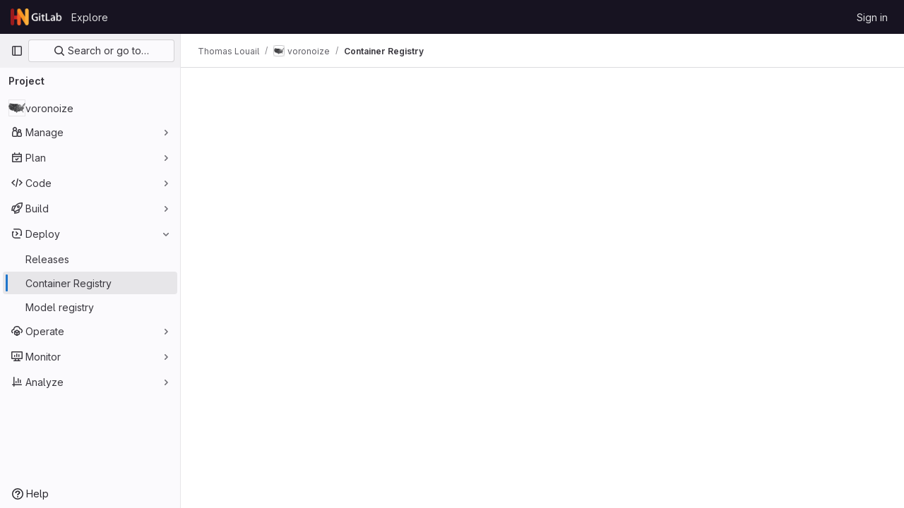

--- FILE ---
content_type: text/javascript; charset=utf-8
request_url: https://gitlab.huma-num.fr/assets/webpack/commons-pages.groups.registry.repositories-pages.projects.registry.repositories.915e18a3.chunk.js
body_size: 24644
content:
(this.webpackJsonp=this.webpackJsonp||[]).push([[191],{"7wUi":function(e,n,t){"use strict";t("byxs");var i=t("ewH8"),a=t("NmEs"),r=t("Knu6"),o=t("0KyK"),l=t("2V+l"),s=t("lBdL"),d=t("GiFX"),u=t("5v28");i.default.use(d.b);const c={cacheConfig:{typePolicies:{ContainerRepositoryDetails:{fields:{tags:{keyArgs:["id","name","sort"],merge:function(e,n){return n||e}}}}}}},m=new d.b({defaultClient:Object(u.b)({},c)});var f=t("tBpV"),g=Object(f.a)({},(function(){var e=this._self._c;return e("div",[e("router-view",{ref:"router-view"})],1)}),[],!1,null,null,null).exports,p=t("lRsd"),v=t("twNY"),h=t("dsLq"),b=t("4+8U"),k=t("waGw"),y=t("eVUo"),N=t("jlnU"),S=t("2ibD"),_=t("3twG"),T=t("ygVz"),C=t("qLpH"),E=t("b9Gi"),D=t("bb8N"),P=t.n(D),R=t("qXQb"),O=t.n(R),A={props:{id:{type:String,required:!1,default:null},useUpdateFn:{type:Boolean,required:!1,default:!1}},methods:{updateImageStatus(e,{data:{destroyContainerRepository:n}}){const t={id:this.id,first:v.R},i=e.readQuery({query:O.a,variables:t}),a=Object(E.b)(i,(function(e){e.containerRepository.status=n.containerRepository.status}));e.writeQuery({query:O.a,variables:t,data:a})},doDelete(){var e=this;return this.$emit("start"),this.$apollo.mutate({mutation:P.a,variables:{id:this.id},update:this.useUpdateFn?this.updateImageStatus:void 0}).then((function({data:n}){var t,i;null!=n&&null!==(t=n.destroyContainerRepository)&&void 0!==t&&t.errors[0]?e.$emit("error",null==n||null===(i=n.destroyContainerRepository)||void 0===i?void 0:i.errors):e.$emit("success")})).catch((function(n){e.$emit("error",[n])})).finally((function(){e.$emit("end")}))}},render(){var e;return null!==(e=this.$scopedSlots)&&void 0!==e&&e.default?this.$scopedSlots.default({doDelete:this.doDelete}):null}},x=Object(f.a)(A,void 0,void 0,!1,null,null,null).exports,j=t("30su"),I=t("dsWN"),w=t("MV2A"),F={components:{GlSprintf:j.a,GlAlert:I.a,GlLink:w.a},model:{prop:"deleteAlertType",event:"change"},props:{deleteAlertType:{type:String,default:null,required:!1,validator:e=>!e||void 0!==v.e[e]},garbageCollectionHelpPagePath:{type:String,required:!1,default:""},isAdmin:{type:Boolean,default:!1,required:!1}},computed:{deleteAlertConfig(){const e={title:"",message:"",type:"success"};return this.deleteAlertType&&([e.type]=this.deleteAlertType.split("_"),e.message=v.e[this.deleteAlertType],this.isAdmin&&"success"===e.type&&(e.title=e.message,e.message=v.a)),e}}},L=Object(f.a)(F,(function(){var e=this,n=e._self._c;return e.deleteAlertType?n("gl-alert",{attrs:{variant:e.deleteAlertConfig.type,title:e.deleteAlertConfig.title},on:{dismiss:function(n){return e.$emit("change",null)}}},[n("gl-sprintf",{attrs:{message:e.deleteAlertConfig.message},scopedSlots:e._u([{key:"docLink",fn:function({content:t}){return[n("gl-link",{attrs:{href:e.garbageCollectionHelpPagePath,target:"_blank"}},[e._v("\n        "+e._s(t)+"\n      ")])]}}],null,!1,3646960712)})],1):e._e()}),[],!1,null,null,null).exports,$=t("1cpz"),V=t("PrLL"),G=t("/lV4"),M=t("yUjh"),B={components:{GlModal:$.a,GlSprintf:j.a,GlFormInput:V.a},props:{itemsToBeDeleted:{type:Array,required:!1,default:function(){return[]}},deleteImage:{type:Boolean,default:!1,required:!1}},data:()=>({inputImageName:""}),computed:{imageName(){const[e]=this.itemsToBeDeleted;return Object(M.a)(e)},modalTitle(){return this.deleteImage?v.G:Object(G.f)("ContainerRegistry|Remove tag","ContainerRegistry|Remove tags",this.itemsToBeDeleted.length)},modalDescription(){if(this.deleteImage)return{message:v.F,item:this.imageName};if(this.itemsToBeDeleted.length>1)return{message:v.zb,item:this.itemsToBeDeleted.length};const[e]=this.itemsToBeDeleted;return{message:v.Bb,item:null==e?void 0:e.path}},disablePrimaryButton(){return this.deleteImage&&this.inputImageName!==this.imageName},primaryActionProps(){return{text:Object(G.a)("Delete"),attributes:{variant:"danger",disabled:this.disablePrimaryButton}}}},methods:{show(){this.$refs.deleteModal.show()}},modal:{cancelAction:{text:Object(G.a)("Cancel")}}},q=Object(f.a)(B,(function(){var e=this,n=e._self._c;return n("gl-modal",{ref:"deleteModal",attrs:{"modal-id":"delete-modal","ok-variant":"danger",size:"sm","action-primary":e.primaryActionProps,"action-cancel":e.$options.modal.cancelAction},on:{primary:function(n){return e.$emit("confirmDelete")},cancel:function(n){return e.$emit("cancelDelete")},change:function(n){e.inputImageName=""}},scopedSlots:e._u([{key:"modal-title",fn:function(){return[e._v(e._s(e.modalTitle))]},proxy:!0}])},[e._v(" "),e.modalDescription?n("p",{attrs:{"data-testid":"description"}},[n("gl-sprintf",{attrs:{message:e.modalDescription.message},scopedSlots:e._u([{key:"item",fn:function(){return[n("b",[e._v(e._s(e.modalDescription.item))])]},proxy:!0},{key:"code",fn:function(){return[n("code",[e._v(e._s(e.modalDescription.item))])]},proxy:!0}],null,!1,3425336062)})],1):e._e(),e._v(" "),e.deleteImage?n("div",[n("gl-form-input",{model:{value:e.inputImageName,callback:function(n){e.inputImageName=n},expression:"inputImageName"}})],1):e._e()])}),[],!1,null,null,null).exports,H=t("Bo17"),z=t("XiQx"),U=t("s1D3"),X=t("z1xw"),W=t("yPtd"),Q=t("fAAU"),K=t("vN1d"),Y=t("5QKO"),J=t("bOix"),Z=t("SNRI"),ee=t("sHIo"),ne=t("JoPM"),te=t.n(ne),ie={name:"DetailsHeader",components:{GlDisclosureDropdown:H.a,GlDisclosureDropdownItem:z.b,GlIcon:U.a,TitleArea:K.a,MetadataItem:Q.a,ProtectedBadge:W.a},directives:{GlTooltip:X.a},mixins:[Y.a,Object(ee.a)()],inject:["config"],props:{image:{type:Object,required:!0},disabled:{type:Boolean,default:!1,required:!1}},data:()=>({containerRepository:{}}),apollo:{containerRepository:{query:te.a,variables(){return{id:this.image.id,metadataDatabaseEnabled:this.config.isMetadataDatabaseEnabled}}}},computed:{imageDetails(){return{...this.image,...this.containerRepository}},visibilityIcon(){var e;return"public"===(null===(e=this.imageDetails)||void 0===e||null===(e=e.project)||void 0===e?void 0:e.visibility)?"eye":"eye-slash"},formattedCreatedAtDate(){return this.formatDate(this.imageDetails.createdAt)},containsLastPublishedAtDate(){return Boolean(this.imageDetails.lastPublishedAt)},formattedLastPublishedAtDate(){return this.containsLastPublishedAtDate?this.formatDate(this.imageDetails.lastPublishedAt):""},createdText(){return Object(G.h)(v.B,{time:this.formattedCreatedAtDate})},lastPublishedAtText(){return Object(G.h)(v.Z,{time:this.formattedLastPublishedAtDate})},tagCountText(){return this.$apollo.queries.containerRepository.loading?Object(G.g)("ContainerRegistry|-- tags"):Object(G.f)("%d tag","%d tags",this.imageDetails.tagsCount)},cleanupTextAndTooltip(){var e,n;return null!==(e=this.imageDetails.project.containerTagsExpirationPolicy)&&void 0!==e&&e.enabled?{[v.Nb]:{text:Object(G.h)(v.s,{time:this.timeFormatted(this.imageDetails.project.containerTagsExpirationPolicy.nextRunAt)})},[v.Eb]:{text:v.l,tooltip:v.m},[v.rb]:{text:v.j,tooltip:v.k},[v.Mb]:{text:v.q,tooltip:v.r}}[null===(n=this.imageDetails)||void 0===n?void 0:n.expirationPolicyCleanupStatus]:{text:v.h,tooltip:v.i}},deleteButtonDisabled(){return this.disabled||!this.imageDetails.userPermissions.destroyContainerRepository},rootImageTooltip(){return this.imageDetails.name?"":v.Cb},imageName(){return Object(M.a)(this.imageDetails)},formattedSize(){const{size:e}=this.imageDetails;return e?Object(Z.f)(Number(e)):null},showBadgeProtected(){var e;return Boolean(this.glFeatures.containerRegistryProtectedContainers)&&Boolean(null===(e=this.image)||void 0===e?void 0:e.protectionRuleExists)}},methods:{formatDate:e=>Object(J.k)(e,"mmm d, yyyy HH:MM",!0)},i18n:{DELETE_IMAGE_TEXT:v.J,MORE_ACTIONS_TEXT:v.ib,BADGE_PROTECTED_TOOLTIP_TEXT:Object(G.g)("ContainerRegistry|A protection rule exists for this container repository.")}},ae=Object(f.a)(ie,(function(){var e=this,n=e._self._c;return n("title-area",{scopedSlots:e._u([{key:"title",fn:function(){return[n("span",{attrs:{"data-testid":"title"}},[e._v("\n      "+e._s(e.imageName)+"\n    ")]),e._v(" "),e.rootImageTooltip?n("gl-icon",{directives:[{name:"gl-tooltip",rawName:"v-gl-tooltip",value:e.rootImageTooltip,expression:"rootImageTooltip"}],staticClass:"gl-text-blue-600",attrs:{name:"information-o","aria-label":e.rootImageTooltip}}):e._e()]},proxy:!0},{key:"metadata-tags-count",fn:function(){return[n("metadata-item",{attrs:{icon:"tag",text:e.tagCountText,"data-testid":"tags-count"}})]},proxy:!0},e.formattedSize?{key:"metadata-size",fn:function(){return[n("metadata-item",{attrs:{icon:"disk",text:e.formattedSize,"text-tooltip":e.s__("ContainerRegistry|Includes both tagged and untagged images"),"data-testid":"image-size"}})]},proxy:!0}:null,{key:"metadata-cleanup",fn:function(){return[n("metadata-item",{attrs:{icon:"expire",text:e.cleanupTextAndTooltip.text,"text-tooltip":e.cleanupTextAndTooltip.tooltip,size:"xl","data-testid":"cleanup"}})]},proxy:!0},{key:"metadata-updated",fn:function(){return[n("metadata-item",{attrs:{icon:e.visibilityIcon,text:e.createdText,size:"xl","data-testid":"created-and-visibility"}})]},proxy:!0},e.containsLastPublishedAtDate?{key:"metadata-last-published-at",fn:function(){return[n("metadata-item",{attrs:{icon:"calendar",text:e.lastPublishedAtText,size:"xl","data-testid":"last-published-at"}})]},proxy:!0}:null,{key:"metadata-protection-rule-exists",fn:function(){return[e.showBadgeProtected?n("protected-badge",{attrs:{"tooltip-text":e.$options.i18n.BADGE_PROTECTED_TOOLTIP_TEXT}}):e._e()]},proxy:!0},e.deleteButtonDisabled?null:{key:"right-actions",fn:function(){return[n("gl-disclosure-dropdown",{attrs:{category:"tertiary",icon:"ellipsis_v",placement:"bottom-end","toggle-text":e.$options.i18n.MORE_ACTIONS_TEXT,"text-sr-only":"","no-caret":""}},[n("gl-disclosure-dropdown-item",{on:{action:function(n){return e.$emit("delete")}},scopedSlots:e._u([{key:"list-item",fn:function(){return[n("span",{staticClass:"gl-text-red-500"},[e._v("\n            "+e._s(e.$options.i18n.DELETE_IMAGE_TEXT)+"\n          ")])]},proxy:!0}],null,!1,1800777811)})],1)]},proxy:!0}],null,!0)})}),[],!1,null,null,null).exports,re={components:{GlSprintf:j.a,GlAlert:I.a,GlLink:w.a},props:{runCleanupPoliciesHelpPagePath:{type:String,required:!1,default:""},cleanupPoliciesHelpPagePath:{type:String,required:!1,default:""}},i18n:{DELETE_ALERT_TITLE:v.E,DELETE_ALERT_LINK_TEXT:v.D}},oe=Object(f.a)(re,(function(){var e=this,n=e._self._c;return n("gl-alert",{attrs:{variant:"warning",title:e.$options.i18n.DELETE_ALERT_TITLE},on:{dismiss:function(n){return e.$emit("dismiss")}}},[n("gl-sprintf",{attrs:{message:e.$options.i18n.DELETE_ALERT_LINK_TEXT},scopedSlots:e._u([{key:"adminLink",fn:function({content:t}){return[n("gl-link",{attrs:{"data-testid":"run-link",href:e.runCleanupPoliciesHelpPagePath,target:"_blank"}},[e._v(e._s(t))])]}},{key:"docLink",fn:function({content:t}){return[n("gl-link",{attrs:{"data-testid":"help-link",href:e.cleanupPoliciesHelpPagePath,target:"_blank"}},[e._v(e._s(t))])]}}])})],1)}),[],!1,null,null,null).exports,le={components:{GlAlert:I.a,GlSprintf:j.a,GlLink:w.a},props:{status:{type:String,required:!0}},computed:{message(){return v.X[this.status]},title(){return v.Y[this.status]},variant(){return v.W[this.status]}},links:{PACKAGE_DELETE_HELP_PAGE_PATH:v.sb}},se=Object(f.a)(le,(function(){var e=this,n=e._self._c;return n("gl-alert",{attrs:{title:e.title,variant:e.variant}},[n("span",{attrs:{"data-testid":"message"}},[n("gl-sprintf",{attrs:{message:e.message},scopedSlots:e._u([{key:"link",fn:function({content:t}){return[n("gl-link",{attrs:{href:e.$options.links.PACKAGE_DELETE_HELP_PAGE_PATH,target:"_blank"}},[e._v(e._s(t))])]}}])})],1)])}),[],!1,null,null,null).exports,de=(t("3UXl"),t("iyoE"),t("RFHG"),t("z6RN"),t("xuo1"),t("UezY"),t("hG7+"),t("abAF")),ue=t("hnpn"),ce=t("M678"),me=t("zAOb"),fe=t("W4cT"),ge=t("SGuc"),pe=t.n(ge),ve=t("Xot+"),he=t.n(ve),be=t("SeSR"),ke=t("Lzak"),ye=t("rK/1"),Ne=t("o9pg"),Se=t("Igzg"),_e=t("Fsq/"),Te=t("FkSe"),Ce=t("mQrz"),Ee=t("FxFN"),De=t("4wgn"),Pe=t("HyaD"),Re=t.n(Pe),Oe={components:{GlLoadingIcon:Te.a,GlAlert:I.a,GlModal:$.a,CodeBlockHighlighted:Ce.a},props:{visible:{type:Boolean,required:!0},digest:{type:String,required:!1,default:null}},data:()=>({manifestDetails:null}),computed:{prettyFormattedDetails(){try{const e=this.manifestDetails.replaceAll("=>",":"),n=JSON.parse(e);return JSON.stringify(n,null,2)}catch{return this.manifestDetails}}},apollo:{manifestDetails:{query:Re.a,variables(){return{id:Object(Ee.c)(De.l,this.$route.params.id),reference:this.digest}},update:({containerRepository:e})=>e.manifest,skip(){return!this.digest},error(){this.manifestDetails=null}}},cancel:{text:Object(G.a)("Close")}},Ae=Object(f.a)(Oe,(function(){var e=this,n=e._self._c;return n("gl-modal",{attrs:{"modal-id":"signature-details-modal",visible:e.visible,title:e.s__("ContainerRegistry|Signature details"),"action-cancel":e.$options.cancel,scrollable:""},on:{hidden:function(n){return e.$emit("close")}}},[e.$apollo.queries.manifestDetails.loading?n("gl-loading-icon",{attrs:{size:"lg"}}):e.manifestDetails?n("code-block-highlighted",{attrs:{language:"json",code:e.prettyFormattedDetails}}):n("gl-alert",{attrs:{dismissible:!1,variant:"danger"}},[e._v("\n    "+e._s(e.s__("ContainerRegistry|Could not load signature details."))+"\n  ")])],1)}),[],!1,null,null,null).exports,xe={components:{GlSprintf:j.a,GlFormCheckbox:be.a,GlIcon:U.a,GlDisclosureDropdown:H.a,GlBadge:ke.a,GlLink:w.a,ListItem:Se.a,ClipboardButton:ye.a,TimeAgoTooltip:_e.a,DetailsRow:Ne.a,SignatureDetailsModal:Ae},directives:{GlTooltip:X.a},props:{tag:{type:Object,required:!0},isMobile:{type:Boolean,default:!0,required:!1},selected:{type:Boolean,default:!1,required:!1},disabled:{type:Boolean,default:!1,required:!1}},i18n:{REMOVE_TAG_BUTTON_TITLE:v.Ab,DIGEST_LABEL:v.K,CREATED_AT_LABEL:v.C,PUBLISHED_DETAILS_ROW_TEXT:v.ub,MANIFEST_DETAILS_ROW_TEST:v.cb,MANIFEST_MEDIA_TYPE_ROW_TEXT:v.db,CONFIGURATION_DETAILS_ROW_TEST:v.t,MISSING_MANIFEST_WARNING_TOOLTIP:v.eb,MORE_ACTIONS_TEXT:v.ib,COPY_IMAGE_PATH_TITLE:v.y,SIGNATURE_BADGE_TOOLTIP:v.Hb},data:()=>({selectedDigest:null}),computed:{items(){var e=this;return[{text:this.$options.i18n.REMOVE_TAG_BUTTON_TITLE,extraAttrs:{class:"!gl-text-red-500","data-testid":"single-delete-button"},action:function(){e.$emit("delete")}}]},formattedSize(){return this.tag.totalSize?Object(Z.f)(Number(this.tag.totalSize)):v.kb},layers(){return this.tag.layers?Object(G.f)("%d layer","%d layers",this.tag.layers):""},mobileClasses(){return this.isMobile?"gl-max-w-20":""},shortDigest(){var e,n;return null!==(e=null===(n=this.tag.digest)||void 0===n?void 0:n.substring(7,14))&&void 0!==e?e:v.lb},publishDateTime(){return this.tag.publishedAt||this.tag.createdAt},publishedDateTime(){return J.H.asDateTimeFull.format(Object(J.M)(this.publishDateTime))},formattedRevision(){return"sha256:"+this.tag.revision},tagLocation(){var e;return null===(e=this.tag.path)||void 0===e?void 0:e.replace(":"+this.tag.name,"")},isEmptyRevision(){return""===this.tag.revision},isInvalidTag(){return!this.tag.digest},showConfigDigest(){return!this.isInvalidTag&&!this.isEmptyRevision},showManifestMediaType(){return!this.isInvalidTag&&this.tag.mediaType},signatures(){return(this.tag.referrers||[]).filter((function({artifactType:e}){return"application/vnd.dev.cosign.artifact.sig.v1+json"===e}))},isDockerOrOciMediaType(){return this.tag.mediaType===v.L||this.tag.mediaType===v.qb}}},je=Object(f.a)(xe,(function(){var e=this,n=e._self._c;return n("list-item",e._b({attrs:{selected:e.selected,disabled:e.disabled},scopedSlots:e._u([{key:"left-action",fn:function(){return[e.tag.userPermissions.destroyContainerRepositoryTag?n("gl-form-checkbox",{staticClass:"gl-m-0",attrs:{disabled:e.disabled,checked:e.selected},on:{change:function(n){return e.$emit("select")}}}):e._e()]},proxy:!0},{key:"left-primary",fn:function(){return[n("div",{staticClass:"gl-flex gl-items-center"},[n("div",{directives:[{name:"gl-tooltip",rawName:"v-gl-tooltip",value:e.tag.name,expression:"tag.name"}],staticClass:"gl-overflow-hidden gl-text-ellipsis gl-whitespace-nowrap",class:e.mobileClasses,attrs:{"data-testid":"name"}},[e._v("\n        "+e._s(e.tag.name)+"\n      ")]),e._v(" "),e.tag.location?n("clipboard-button",{staticClass:"gl-ml-2",attrs:{title:e.$options.i18n.COPY_IMAGE_PATH_TITLE,text:e.tag.location,category:"tertiary",disabled:e.disabled,size:"small"}}):e._e(),e._v(" "),e.isInvalidTag?n("gl-icon",{directives:[{name:"gl-tooltip",rawName:"v-gl-tooltip.d0",value:e.$options.i18n.MISSING_MANIFEST_WARNING_TOOLTIP,expression:"$options.i18n.MISSING_MANIFEST_WARNING_TOOLTIP",modifiers:{d0:!0}}],staticClass:"gl-mr-2 gl-text-orange-500",attrs:{name:"warning"}}):e._e()],1)]},proxy:!0},e.signatures.length?{key:"left-after-toggle",fn:function(){return[n("gl-badge",{directives:[{name:"gl-tooltip",rawName:"v-gl-tooltip.d0",value:e.$options.i18n.SIGNATURE_BADGE_TOOLTIP,expression:"$options.i18n.SIGNATURE_BADGE_TOOLTIP",modifiers:{d0:!0}}],staticClass:"gl-ml-4"},[e._v("\n      "+e._s(e.s__("ContainerRegistry|Signed"))+"\n    ")])]},proxy:!0}:null,{key:"left-secondary",fn:function(){return[e.isDockerOrOciMediaType?n("gl-badge",{attrs:{"data-testid":"index-badge"}},[e._v("\n      "+e._s(e.s__("ContainerRegistry|index"))+"\n    ")]):n("span",{attrs:{"data-testid":"size"}},[e._v("\n      "+e._s(e.formattedSize)+"\n      "),e.formattedSize&&e.layers?[e._v("·")]:e._e(),e._v("\n      "+e._s(e.layers)+"\n    ")],2)]},proxy:!0},{key:"right-primary",fn:function(){return[n("span",{attrs:{"data-testid":"time"}},[n("gl-sprintf",{attrs:{message:e.$options.i18n.CREATED_AT_LABEL},scopedSlots:e._u([{key:"timeInfo",fn:function(){return[n("time-ago-tooltip",{attrs:{time:e.publishDateTime}})]},proxy:!0}])})],1)]},proxy:!0},{key:"right-secondary",fn:function(){return[n("span",{attrs:{"data-testid":"digest"}},[n("gl-sprintf",{attrs:{message:e.$options.i18n.DIGEST_LABEL},scopedSlots:e._u([{key:"imageId",fn:function(){return[e._v(e._s(e.shortDigest))]},proxy:!0}])})],1)]},proxy:!0},e.tag.userPermissions.destroyContainerRepositoryTag?{key:"right-action",fn:function(){return[n("gl-disclosure-dropdown",{class:{"gl-pointer-events-none gl-opacity-0":e.disabled},attrs:{disabled:e.disabled,icon:"ellipsis_v","toggle-text":e.$options.i18n.MORE_ACTIONS_TEXT,"text-sr-only":!0,category:"tertiary","no-caret":"",placement:"bottom-end","data-testid":"additional-actions",items:e.items}})]},proxy:!0}:null,e.isInvalidTag?null:{key:"details-published",fn:function(){return[n("details-row",{attrs:{icon:"clock",padding:"gl-py-3","data-testid":"published-date-detail"}},[n("gl-sprintf",{attrs:{message:e.$options.i18n.PUBLISHED_DETAILS_ROW_TEXT},scopedSlots:e._u([{key:"repositoryPath",fn:function(){return[n("i",[e._v(e._s(e.tagLocation))])]},proxy:!0},{key:"dateTime",fn:function(){return[e._v("\n          "+e._s(e.publishedDateTime)+"\n        ")]},proxy:!0}],null,!1,1412041551)})],1)]},proxy:!0},e.isInvalidTag?null:{key:"details-manifest-digest",fn:function(){return[n("details-row",{attrs:{icon:"log","data-testid":"manifest-detail"}},[n("gl-sprintf",{attrs:{message:e.$options.i18n.MANIFEST_DETAILS_ROW_TEST},scopedSlots:e._u([{key:"digest",fn:function(){return[e._v("\n          "+e._s(e.tag.digest)+"\n        ")]},proxy:!0}],null,!1,765767404)}),e._v(" "),e.tag.digest?n("clipboard-button",{attrs:{title:e.tag.digest,text:e.tag.digest,category:"tertiary",size:"small",disabled:e.disabled}}):e._e()],1)]},proxy:!0},e.showManifestMediaType?{key:"details-manifest-media-type",fn:function(){return[n("details-row",{attrs:{icon:"media","data-testid":"manifest-media-type"}},[n("gl-sprintf",{attrs:{message:e.$options.i18n.MANIFEST_MEDIA_TYPE_ROW_TEXT},scopedSlots:e._u([{key:"mediaType",fn:function(){return[e._v("\n          "+e._s(e.tag.mediaType)+"\n        ")]},proxy:!0}],null,!1,1039520396)})],1)]},proxy:!0}:null,e.showConfigDigest?{key:"details-configuration-digest",fn:function(){return[n("details-row",{attrs:{icon:"cloud-gear","data-testid":"configuration-detail"}},[n("gl-sprintf",{attrs:{message:e.$options.i18n.CONFIGURATION_DETAILS_ROW_TEST},scopedSlots:e._u([{key:"digest",fn:function(){return[e._v("\n          "+e._s(e.formattedRevision)+"\n        ")]},proxy:!0}],null,!1,2143122301)}),e._v(" "),e.formattedRevision?n("clipboard-button",{attrs:{title:e.formattedRevision,text:e.formattedRevision,category:"tertiary",size:"small",disabled:e.disabled}}):e._e()],1)]},proxy:!0}:null,e.signatures.length?{key:"details-signatures",fn:function(){return[e._l(e.signatures,(function({digest:t},i){return n("details-row",{key:i,attrs:{icon:"pencil","data-testid":"signatures-detail"}},[n("div",{staticClass:"gl-flex"},[n("span",{staticClass:"gl-mr-3 gl-grow gl-basis-0 gl-truncate"},[n("gl-sprintf",{attrs:{message:e.s__("ContainerRegistry|Signature digest: %{digest}")},scopedSlots:e._u([{key:"digest",fn:function(){return[e._v(e._s(t))]},proxy:!0}],null,!0)})],1),e._v(" "),n("gl-link",{on:{click:function(n){e.selectedDigest=t}}},[e._v("\n          "+e._s(e.__("View details"))+"\n        ")])],1)])})),e._v(" "),n("signature-details-modal",{attrs:{visible:Boolean(e.selectedDigest),digest:e.selectedDigest},on:{close:function(n){e.selectedDigest=null}}})]},proxy:!0}:null],null,!0)},"list-item",e.$attrs,!1))}),[],!1,null,null,null).exports,Ie={name:"TagsList",components:{DeleteModal:q,GlEmptyState:h.a,TagsListRow:je,TagsLoader:me.a,RegistryList:de.a,PersistedPagination:ue.a,PersistedSearch:ce.a},mixins:[T.b.mixin(),Object(ee.a)()],inject:["config"],props:{id:{type:[Number,String],required:!0},isMobile:{type:Boolean,default:!0,required:!1},disabled:{type:Boolean,default:!1,required:!1},isImageLoading:{type:Boolean,default:!1,required:!1}},i18n:{REMOVE_TAGS_BUTTON_TITLE:v.yb,TAGS_LIST_TITLE:v.Jb},apollo:{containerRepository:{query:pe.a,fetchPolicy:u.c.CACHE_AND_NETWORK,skip(){return!this.sort},variables(){return this.queryVariables},error(){Object(N.createAlert)({message:v.Q})}}},data:()=>({containerRepository:{},filters:{},itemsToBeDeleted:[],isDeleteInProgress:!1,sort:null,pageParams:{}}),computed:{defaultSort(){return this.config.isMetadataDatabaseEnabled?"desc":"asc"},sortableFields(){return(this.config.isMetadataDatabaseEnabled?[v.vb]:[]).concat(v.jb)},listTitle(){return Object(G.f)("%d tag","%d tags",this.tags.length)},tags(){var e;return(null===(e=this.containerRepository)||void 0===e||null===(e=e.tags)||void 0===e?void 0:e.nodes)||[]},hideBulkDelete(){var e;return!(null!==(e=this.containerRepository)&&void 0!==e&&e.userPermissions.destroyContainerRepository)},tagsPageInfo(){var e;return null===(e=this.containerRepository)||void 0===e||null===(e=e.tags)||void 0===e?void 0:e.pageInfo},pageSize(){return this.config.isMetadataDatabaseEnabled?v.S:v.R},queryVariables(){var e;return{id:Object(_.A)(this.config.gidPrefix,""+this.id),first:this.pageSize,name:null===(e=this.filters)||void 0===e?void 0:e.name,sort:this.sort,referrers:this.glFeatures.showContainerRegistryTagSignatures,...this.pageParams}},hasNoTags(){return 0===this.tags.length},isLoading(){return this.isImageLoading||this.$apollo.queries.containerRepository.loading||this.isDeleteInProgress||!this.sort},hasFilters(){var e;return null===(e=this.filters)||void 0===e?void 0:e.name},emptyStateTitle(){return this.hasFilters?v.nb:v.pb},emptyStateDescription(){return this.hasFilters?v.mb:v.ob},tracking(){var e;return{label:(null===(e=this.itemsToBeDeleted)||void 0===e?void 0:e.length)>1?"bulk_registry_tag_delete":"registry_tag_delete"}}},methods:{deleteTags(e){this.itemsToBeDeleted=e,this.track("click_button"),this.$refs.deleteModal.show()},confirmDelete(){this.handleDeleteTag()},async handleDeleteTag(){this.track("confirm_delete");const{itemsToBeDeleted:e}=this;this.isDeleteInProgress=!0;try{var n;const{data:t}=await this.$apollo.mutate({mutation:he.a,variables:{id:this.queryVariables.id,tagNames:e.map((function(e){return e.name}))},awaitRefetchQueries:!0,refetchQueries:[{query:pe.a,variables:this.queryVariables}]});if(null!=t&&null!==(n=t.destroyContainerRepositoryTags)&&void 0!==n&&n.errors[0])throw new Error;this.$emit("delete",1===e.length?v.f:v.g),this.itemsToBeDeleted=[]}catch(n){this.$emit("delete",1===e.length?v.c:v.d)}finally{this.isDeleteInProgress=!1}},fetchNextPage(){var e;this.pageParams=Object(M.b)(null===(e=this.tagsPageInfo)||void 0===e?void 0:e.endCursor,this.pageSize)},fetchPreviousPage(){var e;this.pageParams=Object(M.d)(null===(e=this.tagsPageInfo)||void 0===e?void 0:e.startCursor,this.pageSize)},handleSearchUpdate({sort:e,filters:n,pageInfo:t}){this.pageParams=Object(M.c)(t,this.pageSize),this.sort=e,this.filters=n.filter((function(e){var n;return null===(n=e.value)||void 0===n?void 0:n.data})).reduce((function(e,n){return n.type===fe.d?{...e,name:n.value.data.trim()}:e}),{})}}},we=Object(f.a)(Ie,(function(){var e=this,n=e._self._c;return n("div",[n("persisted-search",{attrs:{"sortable-fields":e.sortableFields,"default-order":e.sortableFields[0].orderBy,"default-sort":e.defaultSort},on:{update:e.handleSearchUpdate}}),e._v(" "),e.isLoading?n("tags-loader"):[e.hasNoTags?n("gl-empty-state",{staticClass:"gl-mx-auto gl-my-0",attrs:{title:e.emptyStateTitle,"svg-path":e.config.noContainersImage,"svg-height":null,description:e.emptyStateDescription}}):[n("registry-list",{attrs:{"hidden-delete":e.hideBulkDelete,title:e.listTitle,items:e.tags,"id-property":"name"},on:{delete:e.deleteTags},scopedSlots:e._u([{key:"default",fn:function({selectItem:t,isSelected:i,item:a,first:r}){return[n("tags-list-row",{attrs:{tag:a,first:r,selected:i(a),"is-mobile":e.isMobile,disabled:e.disabled},on:{select:function(e){return t(a)},delete:function(n){return e.deleteTags([a])}}})]}}])}),e._v(" "),n("delete-modal",{ref:"deleteModal",attrs:{"items-to-be-deleted":e.itemsToBeDeleted},on:{confirmDelete:e.confirmDelete,cancel:function(n){return e.track("cancel_delete")}}})]],e._v(" "),e.isDeleteInProgress?e._e():n("div",{staticClass:"gl-flex gl-justify-center"},[n("persisted-pagination",{staticClass:"gl-mt-3",attrs:{pagination:e.tagsPageInfo},on:{prev:e.fetchPreviousPage,next:e.fetchNextPage}})],1)],2)}),[],!1,null,null,null).exports,Fe={name:"RegistryDetailsPage",components:{GlEmptyState:h.a,GlSkeletonLoader:b.a,DeleteAlert:L,PartialCleanupAlert:oe,DetailsHeader:ae,DeleteModal:q,TagsList:we,StatusAlert:se,DeleteImage:x},directives:{GlResizeObserver:k.a},mixins:[T.b.mixin()],inject:["breadCrumbState","config"],i18n:{MISSING_OR_DELETED_IMAGE_TITLE:v.hb,MISSING_OR_DELETED_IMAGE_MESSAGE:v.gb},cleanupPoliciesHelpUrl:Object(C.a)("user/packages/container_registry/reduce_container_registry_storage",{anchor:"cleanup-policy"}),garbageCollectionHelpUrl:Object(C.a)("administration/packages/container_registry",{anchor:"container-registry-garbage-collection"}),runCleanupPoliciesHelpUrl:Object(C.a)("administration/packages/container_registry",{anchor:"run-the-cleanup-policy-now"}),apollo:{containerRepository:{query:O.a,variables(){return this.queryVariables},result(){this.updateBreadcrumb()},error(){Object(N.createAlert)({message:v.Q})}}},data:()=>({containerRepository:{},itemsToBeDeleted:[],isMobile:!1,mutationLoading:!1,deleteAlertType:null,hidePartialCleanupWarning:!1}),computed:{queryVariables(){return{id:Object(_.A)(this.config.gidPrefix,""+this.$route.params.id)}},isLoading(){return this.$apollo.queries.containerRepository.loading||this.mutationLoading},showPartialCleanupWarning(){var e;return this.config.showUnfinishedTagCleanupCallout&&(null===(e=this.containerRepository)||void 0===e?void 0:e.expirationPolicyCleanupStatus)===v.Mb&&!this.hidePartialCleanupWarning},tracking:()=>({label:"registry_image_delete"}),pageActionsAreDisabled(){var e;return Boolean(null===(e=this.containerRepository)||void 0===e?void 0:e.status)}},methods:{updateBreadcrumb(){var e,n,t;const i=null!==(e=this.containerRepository)&&void 0!==e&&e.id?(null===(n=this.containerRepository)||void 0===n?void 0:n.name)||(null===(t=this.containerRepository)||void 0===t||null===(t=t.project)||void 0===t?void 0:t.path):v.fb;this.breadCrumbState.updateName(i)},confirmDelete(){this.$refs.deleteImage.doDelete()},handleResize(){this.isMobile="xs"===y.a.getBreakpointSize()},dismissPartialCleanupWarning(){this.hidePartialCleanupWarning=!0,S.a.post(this.config.userCalloutsPath,{feature_name:this.config.userCalloutId})},deleteImage(){this.itemsToBeDeleted=[{...this.containerRepository}],this.$refs.deleteModal.show()},deleteImageError(){this.deleteAlertType=v.b},deleteImageIniit(){this.itemsToBeDeleted=[],this.mutationLoading=!0},showAlert(e){this.deleteAlertType=e}}},Le=Object(f.a)(Fe,(function(){var e=this,n=e._self._c;return n("div",{directives:[{name:"gl-resize-observer",rawName:"v-gl-resize-observer",value:e.handleResize,expression:"handleResize"}],staticClass:"gl-my-3"},[e.containerRepository?[n("delete-alert",{staticClass:"gl-my-2",attrs:{"garbage-collection-help-page-path":e.$options.garbageCollectionHelpUrl,"is-admin":e.config.isAdmin},model:{value:e.deleteAlertType,callback:function(n){e.deleteAlertType=n},expression:"deleteAlertType"}}),e._v(" "),e.showPartialCleanupWarning?n("partial-cleanup-alert",{attrs:{"run-cleanup-policies-help-page-path":e.$options.runCleanupPoliciesHelpUrl,"cleanup-policies-help-page-path":e.$options.cleanupPoliciesHelpUrl},on:{dismiss:e.dismissPartialCleanupWarning}}):e._e(),e._v(" "),e.containerRepository.status?n("status-alert",{attrs:{status:e.containerRepository.status}}):e._e(),e._v(" "),e.isLoading?n("div",{staticClass:"gl-my-6"},[n("gl-skeleton-loader")],1):n("details-header",{attrs:{image:e.containerRepository,disabled:e.pageActionsAreDisabled},on:{delete:e.deleteImage}}),e._v(" "),n("tags-list",{attrs:{id:e.$route.params.id,"is-image-loading":e.isLoading,"is-mobile":e.isMobile,disabled:e.pageActionsAreDisabled},on:{delete:e.showAlert}}),e._v(" "),n("delete-image",{ref:"deleteImage",attrs:{id:e.containerRepository.id,"use-update-fn":""},on:{start:e.deleteImageIniit,error:e.deleteImageError,end:function(n){e.mutationLoading=!1}}}),e._v(" "),n("delete-modal",{ref:"deleteModal",attrs:{"items-to-be-deleted":e.itemsToBeDeleted,"delete-image":""},on:{confirmDelete:e.confirmDelete,cancel:function(n){return e.track("cancel_delete")}}})]:n("gl-empty-state",{staticClass:"gl-mx-auto gl-my-0",attrs:{title:e.$options.i18n.MISSING_OR_DELETED_IMAGE_TITLE,description:e.$options.i18n.MISSING_OR_DELETED_IMAGE_MESSAGE,"svg-path":e.config.noContainersImage,"svg-height":null}})],2)}),[],!1,null,null,null).exports,$e=t("B42D"),Ve=t.n($e),Ge=(t("B++/"),t("47t/"),t("4lAS")),Me=t("MUAP"),Be=t.n(Me),qe=t("AxUD"),He=t("FF2E"),ze={name:"ListHeader",components:{TitleArea:K.a,MetadataItem:Q.a,GlLink:w.a,MetadataContainerScanning:function(){return t.e(3).then(t.bind(null,"4b03"))},ContainerScanningCounts:function(){return t.e(3).then(t.bind(null,"4b03"))}},inject:["config"],props:{expirationPolicy:{type:Object,default:function(){return{}},required:!1},imagesCount:{type:Number,default:0,required:!1},helpPagePath:{type:String,default:"",required:!1},hideExpirationPolicyData:{type:Boolean,required:!1,default:!1},metadataLoading:{type:Boolean,required:!1,default:!1},cleanupPoliciesSettingsPath:{type:String,default:"",required:!1},showCleanupPolicyLink:{type:Boolean,required:!1,default:!1}},loader:{repeat:10,width:1e3,height:40},i18n:{CONTAINER_REGISTRY_TITLE:v.w,SET_UP_CLEANUP:v.Gb},computed:{imagesCountText(){const e=Object(G.f)("ContainerRegistry|%{count} Image repository","ContainerRegistry|%{count} Image repositories",this.imagesCount);return Object(G.h)(e,{count:this.imagesCount})},timeTillRun(){var e;const n=Object(J.e)(null===(e=this.expirationPolicy)||void 0===e?void 0:e.next_run_at);return Object(J.d)(n/1e3)},expirationPolicyEnabled(){var e;return null===(e=this.expirationPolicy)||void 0===e?void 0:e.enabled},expirationPolicyText(){return this.expirationPolicyEnabled?Object(G.h)(v.P,{time:this.timeTillRun}):v.O}}},Ue=Object(f.a)(ze,(function(){var e=this,n=e._self._c;return n("title-area",{attrs:{title:e.$options.i18n.CONTAINER_REGISTRY_TITLE,"metadata-loading":e.metadataLoading},scopedSlots:e._u([{key:"right-actions",fn:function(){return[e._t("commands")]},proxy:!0},e.imagesCount?{key:"metadata-count",fn:function(){return[n("metadata-item",{attrs:{"data-testid":"images-count",icon:"container-image",text:e.imagesCountText,size:"xl"}})]},proxy:!0}:null,{key:"metadata-exp-policies",fn:function(){return[e.hideExpirationPolicyData?e._e():n("metadata-item",{attrs:{"data-testid":"expiration-policy",icon:"clock",text:e.expirationPolicyText,size:"xl"}}),e._v(" "),e.showCleanupPolicyLink?n("gl-link",{staticClass:"gl-ml-2",attrs:{href:e.cleanupPoliciesSettingsPath}},[e._v(e._s(e.$options.i18n.SET_UP_CLEANUP))]):e._e()]},proxy:!0},e.config.isGroupPage?null:{key:"metadata-container-scanning",fn:function(){return[n("metadata-container-scanning")]},proxy:!0}],null,!0)},[e._v(" "),e._v(" "),e._v(" "),e._v(" "),e.config.isGroupPage?e._e():[n("container-scanning-counts")]],2)}),[],!1,null,null,null).exports,Xe=t("mDT2"),We=t.n(Xe),Qe={name:"RegistryListPage",components:{GlButton:Ge.a,GlEmptyState:h.a,ProjectEmptyState:function(){return t.e(259).then(t.bind(null,"GRzq"))},GroupEmptyState:function(){return t.e(259).then(t.bind(null,"Bcyd"))},ImageList:function(){return t.e(259).then(t.bind(null,"q0AU"))},CliCommands:function(){return t.e(259).then(t.bind(null,"ABXa"))},DeleteModal:q,GlSprintf:j.a,GlLink:w.a,GlAlert:I.a,GlSkeletonLoader:b.a,RegistryHeader:Ue,DeleteImage:x,MetadataDatabaseAlert:He.a,PersistedPagination:ue.a,PersistedSearch:ce.a},directives:{GlTooltip:X.a},mixins:[T.b.mixin()],inject:["config","dockerBuildCommand","dockerPushCommand","dockerLoginCommand"],loader:{repeat:10,width:1e3,height:40},i18n:{CONNECTION_ERROR_TITLE:v.v,CONNECTION_ERROR_MESSAGE:v.u,EMPTY_RESULT_TITLE:v.N,EMPTY_RESULT_MESSAGE:v.M,SETTINGS_TEXT:v.Fb},searchConfig:v.Ib,apollo:{baseImages:{skip(){return!this.fetchBaseQuery},query:Be.a,fetchPolicy:u.c.CACHE_AND_NETWORK,variables(){return this.queryVariables},update(e){var n,t;return null!==(n=null===(t=e[this.graphqlResource])||void 0===t||null===(t=t.containerRepositories)||void 0===t?void 0:t.nodes)&&void 0!==n?n:[]},result({data:e}){var n,t;e&&(this.pageInfo=null===(n=e[this.graphqlResource])||void 0===n||null===(n=n.containerRepositories)||void 0===n?void 0:n.pageInfo,this.containerRepositoriesCount=null===(t=e[this.graphqlResource])||void 0===t?void 0:t.containerRepositoriesCount)},error(){Object(N.createAlert)({message:v.Q})}},additionalDetails:{skip(){return!this.fetchAdditionalDetails},query:We.a,fetchPolicy:u.c.CACHE_AND_NETWORK,variables(){return this.queryVariables},update(e){var n,t;return null!==(n=null===(t=e[this.graphqlResource])||void 0===t||null===(t=t.containerRepositories)||void 0===t?void 0:t.nodes)&&void 0!==n?n:[]},error(){Object(N.createAlert)({message:v.Q})}}},data:()=>({baseImages:[],additionalDetails:[],pageInfo:{},containerRepositoriesCount:0,itemToDelete:{},deleteAlertType:null,sorting:null,name:null,mutationLoading:!1,fetchBaseQuery:!1,fetchAdditionalDetails:!1,pageParams:{}}),computed:{images(){var e=this;return this.baseImages?this.baseImages.map((function(n,t){return{...n,...Ve()(e.additionalDetails,t,{})}})):[]},itemsToBeDeleted(){var e;return null!==(e=this.itemToDelete)&&void 0!==e&&e.id?[this.itemToDelete]:[]},graphqlResource(){return this.config.isGroupPage?qe.t:qe.u},pageSize(){return this.config.isMetadataDatabaseEnabled?v.S:v.R},queryVariables(){return{name:this.name,sort:this.sorting,fullPath:this.config.isGroupPage?this.config.groupPath:this.config.projectPath,isGroupPage:this.config.isGroupPage,first:this.pageSize,...this.pageParams}},tracking:()=>({label:"registry_repository_delete"}),isLoading(){return this.$apollo.queries.baseImages.loading||this.mutationLoading},showCommands(){var e,n;return Boolean(!this.isLoading&&!(null!==(e=this.config)&&void 0!==e&&e.isGroupPage)&&(null===(n=this.images)||void 0===n?void 0:n.length))},showDeleteAlert(){var e;return this.deleteAlertType&&(null===(e=this.itemToDelete)||void 0===e?void 0:e.path)},showConnectionError(){return this.config.connectionError||this.config.invalidPathError},deleteImageAlertMessage(){return"success"===this.deleteAlertType?v.I:v.H}},methods:{deleteImage(e){this.track("click_button"),this.itemToDelete=e,this.$refs.deleteModal.show()},dismissDeleteAlert(){this.deleteAlertType=null,this.itemToDelete={}},fetchNextPage(){var e;this.pageParams=Object(M.b)(null===(e=this.pageInfo)||void 0===e?void 0:e.endCursor,this.pageSize)},fetchPreviousPage(){var e;this.pageParams=Object(M.d)(null===(e=this.pageInfo)||void 0===e?void 0:e.startCursor,this.pageSize)},startDelete(){this.track("confirm_delete"),this.mutationLoading=!0},handleSearchUpdate({sort:e,filters:n,pageInfo:t}){var i,a=this;this.pageParams=Object(M.c)(t,this.pageSize),this.sorting=e;const r=n.find((function(e){return e.type===fe.d}));this.name=null==r||null===(i=r.value)||void 0===i?void 0:i.data,this.fetchBaseQuery||this.fetchAdditionalDetails||(this.fetchBaseQuery=!0,setTimeout((function(){a.fetchAdditionalDetails=!0}),200))}},containerRegistryHelpUrl:Object(C.a)("user/packages/container_registry/index"),dockerConnectionErrorHelpUrl:Object(C.a)("user/packages/container_registry/troubleshoot_container_registry",{anchor:"docker-connection-error"})},Ke=Object(f.a)(Qe,(function(){var e=this,n=e._self._c;return n("div",[e.config.isMetadataDatabaseEnabled?e._e():n("metadata-database-alert"),e._v(" "),e.showDeleteAlert?n("gl-alert",{staticClass:"gl-mt-5",attrs:{variant:e.deleteAlertType,dismissible:""},on:{dismiss:e.dismissDeleteAlert}},[n("gl-sprintf",{attrs:{message:e.deleteImageAlertMessage},scopedSlots:e._u([{key:"title",fn:function(){return[e._v("\n        "+e._s(e.itemToDelete.path)+"\n      ")]},proxy:!0}],null,!1,2365357668)})],1):e._e(),e._v(" "),e.showConnectionError?n("gl-empty-state",{attrs:{title:e.$options.i18n.CONNECTION_ERROR_TITLE,"svg-path":e.config.containersErrorImage,"svg-height":null},scopedSlots:e._u([{key:"description",fn:function(){return[n("p",[n("gl-sprintf",{attrs:{message:e.$options.i18n.CONNECTION_ERROR_MESSAGE},scopedSlots:e._u([{key:"docLink",fn:function({content:t}){return[n("gl-link",{attrs:{href:e.$options.dockerContainerErrorHelpUrl,target:"_blank"}},[e._v("\n              "+e._s(t)+"\n            ")])]}}],null,!1,3002378543)})],1)]},proxy:!0}],null,!1,1801862115)}):[n("registry-header",{attrs:{"metadata-loading":e.isLoading,"images-count":e.containerRepositoriesCount,"expiration-policy":e.config.expirationPolicy,"help-page-path":e.$options.containerRegistryHelpUrl,"hide-expiration-policy-data":e.config.isGroupPage,"cleanup-policies-settings-path":e.config.cleanupPoliciesSettingsPath,"show-cleanup-policy-link":e.config.showCleanupPolicyLink},scopedSlots:e._u([{key:"commands",fn:function(){return[e.showCommands?n("cli-commands",{attrs:{"docker-build-command":e.dockerBuildCommand,"docker-push-command":e.dockerPushCommand,"docker-login-command":e.dockerLoginCommand}}):e._e(),e._v(" "),e.config.showContainerRegistrySettings?n("gl-button",{directives:[{name:"gl-tooltip",rawName:"v-gl-tooltip",value:e.$options.i18n.SETTINGS_TEXT,expression:"$options.i18n.SETTINGS_TEXT"}],attrs:{icon:"settings",href:e.config.settingsPath,"aria-label":e.$options.i18n.SETTINGS_TEXT}}):e._e()]},proxy:!0}])}),e._v(" "),n("persisted-search",{attrs:{"sortable-fields":e.$options.searchConfig,"default-order":e.$options.searchConfig[0].orderBy,"default-sort":"desc"},on:{update:e.handleSearchUpdate}}),e._v(" "),e.isLoading?n("div",{staticClass:"gl-mt-5"},e._l(e.$options.loader.repeat,(function(t){return n("gl-skeleton-loader",{key:t,attrs:{width:e.$options.loader.width,height:e.$options.loader.height,"preserve-aspect-ratio":"xMinYMax meet"}},[n("rect",{attrs:{width:"500",x:"10",y:"10",height:"20",rx:"4"}}),e._v(" "),n("circle",{attrs:{cx:"525",cy:"20",r:"10"}}),e._v(" "),n("rect",{attrs:{x:"960",y:"0",width:"40",height:"40",rx:"4"}})])})),1):[e.images.length>0||e.name?[e.images.length?n("image-list",{attrs:{images:e.images,"metadata-loading":e.$apollo.queries.additionalDetails.loading,"expiration-policy":e.config.expirationPolicy},on:{delete:e.deleteImage}}):n("gl-empty-state",{attrs:{"svg-path":e.config.noContainersImage,"svg-height":null,"data-testid":"emptySearch",title:e.$options.i18n.EMPTY_RESULT_TITLE},scopedSlots:e._u([{key:"description",fn:function(){return[e._v("\n            "+e._s(e.$options.i18n.EMPTY_RESULT_MESSAGE)+"\n          ")]},proxy:!0}],null,!1,1708416955)})]:[e.config.isGroupPage?n("group-empty-state"):n("project-empty-state")]],e._v(" "),e.mutationLoading?e._e():n("div",{staticClass:"gl-flex gl-justify-center"},[n("persisted-pagination",{staticClass:"gl-mt-3",attrs:{pagination:e.pageInfo},on:{prev:e.fetchPreviousPage,next:e.fetchNextPage}})],1),e._v(" "),n("delete-image",{attrs:{id:e.itemToDelete.id},on:{start:e.startDelete,error:function(n){e.deleteAlertType="danger"},success:function(n){e.deleteAlertType="success"},end:function(n){e.mutationLoading=!1}},scopedSlots:e._u([{key:"default",fn:function({doDelete:t}){return[n("delete-modal",{ref:"deleteModal",attrs:{"items-to-be-deleted":e.itemsToBeDeleted,"delete-image":""},on:{confirmDelete:t,cancel:function(n){return e.track("cancel_delete")}}})]}}])})]],2)}),[],!1,null,null,null).exports;i.default.use(p.a),i.default.use(o.a),i.default.use(r.a,{components:["RegistryListPage","ListHeader","ImageListRow","RegistryDetailsPage","DetailsHeader","TagsList"]});n.a=function(){const e=document.getElementById("js-container-registry");if(!e)return null;const{endpoint:n,expirationPolicy:t,isGroupPage:r,isAdmin:o,isMetadataDatabaseEnabled:d,showCleanupPolicyLink:u,showContainerRegistrySettings:c,showUnfinishedTagCleanupCallout:f,connectionError:h,invalidPathError:b,securityConfigurationPath:k,vulnerabilityReportPath:y,...N}=e.dataset,S=i.default.observable({name:"",updateName(e){this.name=e}}),_=function(e,n){return new p.a({base:e,mode:"history",routes:[{name:"list",path:"/",component:Ke,meta:{nameGenerator:function(){return v.w},root:!0}},{name:"details",path:"/:id",component:Le,meta:{nameGenerator:function(){return n.name}}}]})}(n,S);return{attachBreadcrumb:function(){return Object(s.a)(_,l.a,m)},attachMainComponent:function(){return new i.default({el:e,router:_,apolloProvider:m,components:{RegistryExplorer:g},provide:()=>({breadCrumbState:S,config:{...N,expirationPolicy:t?JSON.parse(t):void 0,isGroupPage:Object(a.H)(r),isAdmin:Object(a.H)(o),showCleanupPolicyLink:Object(a.H)(u),showContainerRegistrySettings:Object(a.H)(c),showUnfinishedTagCleanupCallout:Object(a.H)(f),connectionError:Object(a.H)(h),invalidPathError:Object(a.H)(b),isMetadataDatabaseEnabled:Object(a.H)(d),securityConfigurationPath:k,vulnerabilityReportPath:y},dockerBuildCommand:`docker build -t ${N.repositoryUrl} .`,dockerPushCommand:"docker push "+N.repositoryUrl,dockerLoginCommand:"docker login "+N.registryHostUrlWithPort}),render:e=>e("registry-explorer")})}}}},FF2E:function(e,n,t){"use strict";var i=t("dsWN"),a=t("MV2A"),r=t("30su"),o=t("NmEs"),l=t("qLpH");var s={name:"ContainerRegistryMetadataDatabaseAlert",components:{GlAlert:i.a,GlLink:a.a,GlSprintf:r.a},data:()=>({showAlert:!Object(o.H)(Object(o.j)("hide_metadata_database_alert"))}),metadataDatabaseHelpPagePath:Object(l.a)("administration/packages/container_registry_metadata_database.md"),methods:{hideAlert(){this.showAlert=!1,Object(o.N)("hide_metadata_database_alert","true"),this.$emit("dismiss")}}},d=t("tBpV"),u=Object(d.a)(s,(function(){var e=this,n=e._self._c;return e.showAlert?n("gl-alert",{staticClass:"gl-mt-5",on:{dismiss:e.hideAlert}},[n("gl-sprintf",{attrs:{message:e.s__("ContainerRegistry|The %{linkStart}next-generation container registry%{linkEnd} is now available for upgrade on self-managed instances. This upgraded registry supports online garbage collection, and has significant performance and reliability improvements.")},scopedSlots:e._u([{key:"link",fn:function({content:t}){return[n("gl-link",{attrs:{href:e.$options.metadataDatabaseHelpPagePath}},[e._v(" "+e._s(t))])]}}],null,!1,3322803528)})],1):e._e()}),[],!1,null,null,null);n.a=u.exports},HyaD:function(e,n){var t={kind:"Document",definitions:[{kind:"OperationDefinition",operation:"query",name:{kind:"Name",value:"getManifestDetails"},variableDefinitions:[{kind:"VariableDefinition",variable:{kind:"Variable",name:{kind:"Name",value:"id"}},type:{kind:"NonNullType",type:{kind:"NamedType",name:{kind:"Name",value:"ContainerRepositoryID"}}},directives:[]},{kind:"VariableDefinition",variable:{kind:"Variable",name:{kind:"Name",value:"reference"}},type:{kind:"NonNullType",type:{kind:"NamedType",name:{kind:"Name",value:"String"}}},directives:[]}],directives:[],selectionSet:{kind:"SelectionSet",selections:[{kind:"Field",name:{kind:"Name",value:"containerRepository"},arguments:[{kind:"Argument",name:{kind:"Name",value:"id"},value:{kind:"Variable",name:{kind:"Name",value:"id"}}}],directives:[],selectionSet:{kind:"SelectionSet",selections:[{kind:"Field",name:{kind:"Name",value:"id"},arguments:[],directives:[]},{kind:"Field",name:{kind:"Name",value:"manifest"},arguments:[{kind:"Argument",name:{kind:"Name",value:"reference"},value:{kind:"Variable",name:{kind:"Name",value:"reference"}}}],directives:[]}]}}]}}],loc:{start:0,end:159}};t.loc.source={body:"query getManifestDetails($id: ContainerRepositoryID!, $reference: String!) {\n  containerRepository(id: $id) {\n    id\n    manifest(reference: $reference)\n  }\n}\n",name:"GraphQL request",locationOffset:{line:1,column:1}};var i={};function a(e,n){for(var t=0;t<e.definitions.length;t++){var i=e.definitions[t];if(i.name&&i.name.value==n)return i}}t.definitions.forEach((function(e){if(e.name){var n=new Set;!function e(n,t){if("FragmentSpread"===n.kind)t.add(n.name.value);else if("VariableDefinition"===n.kind){var i=n.type;"NamedType"===i.kind&&t.add(i.name.value)}n.selectionSet&&n.selectionSet.selections.forEach((function(n){e(n,t)})),n.variableDefinitions&&n.variableDefinitions.forEach((function(n){e(n,t)})),n.definitions&&n.definitions.forEach((function(n){e(n,t)}))}(e,n),i[e.name.value]=n}})),e.exports=t,e.exports.getManifestDetails=function(e,n){var t={kind:e.kind,definitions:[a(e,n)]};e.hasOwnProperty("loc")&&(t.loc=e.loc);var r=i[n]||new Set,o=new Set,l=new Set;for(r.forEach((function(e){l.add(e)}));l.size>0;){var s=l;l=new Set,s.forEach((function(e){o.has(e)||(o.add(e),(i[e]||new Set).forEach((function(e){l.add(e)})))}))}return o.forEach((function(n){var i=a(e,n);i&&t.definitions.push(i)})),t}(t,"getManifestDetails")},JoPM:function(e,n){var t={kind:"Document",definitions:[{kind:"OperationDefinition",operation:"query",name:{kind:"Name",value:"getContainerRepositoryMetadata"},variableDefinitions:[{kind:"VariableDefinition",variable:{kind:"Variable",name:{kind:"Name",value:"id"}},type:{kind:"NonNullType",type:{kind:"NamedType",name:{kind:"Name",value:"ContainerRepositoryID"}}},directives:[]},{kind:"VariableDefinition",variable:{kind:"Variable",name:{kind:"Name",value:"metadataDatabaseEnabled"}},type:{kind:"NonNullType",type:{kind:"NamedType",name:{kind:"Name",value:"Boolean"}}},directives:[]}],directives:[],selectionSet:{kind:"SelectionSet",selections:[{kind:"Field",name:{kind:"Name",value:"containerRepository"},arguments:[{kind:"Argument",name:{kind:"Name",value:"id"},value:{kind:"Variable",name:{kind:"Name",value:"id"}}}],directives:[],selectionSet:{kind:"SelectionSet",selections:[{kind:"Field",name:{kind:"Name",value:"id"},arguments:[],directives:[]},{kind:"Field",name:{kind:"Name",value:"tagsCount"},arguments:[],directives:[]},{kind:"Field",name:{kind:"Name",value:"size"},arguments:[],directives:[{kind:"Directive",name:{kind:"Name",value:"include"},arguments:[{kind:"Argument",name:{kind:"Name",value:"if"},value:{kind:"Variable",name:{kind:"Name",value:"metadataDatabaseEnabled"}}}]}]},{kind:"Field",name:{kind:"Name",value:"lastPublishedAt"},arguments:[],directives:[{kind:"Directive",name:{kind:"Name",value:"include"},arguments:[{kind:"Argument",name:{kind:"Name",value:"if"},value:{kind:"Variable",name:{kind:"Name",value:"metadataDatabaseEnabled"}}}]}]},{kind:"Field",name:{kind:"Name",value:"protectionRuleExists"},arguments:[],directives:[]}]}}]}}],loc:{start:0,end:301}};t.loc.source={body:"query getContainerRepositoryMetadata(\n  $id: ContainerRepositoryID!\n  $metadataDatabaseEnabled: Boolean!\n) {\n  containerRepository(id: $id) {\n    id\n    tagsCount\n    size @include(if: $metadataDatabaseEnabled)\n    lastPublishedAt @include(if: $metadataDatabaseEnabled)\n    protectionRuleExists\n  }\n}\n",name:"GraphQL request",locationOffset:{line:1,column:1}};var i={};function a(e,n){for(var t=0;t<e.definitions.length;t++){var i=e.definitions[t];if(i.name&&i.name.value==n)return i}}t.definitions.forEach((function(e){if(e.name){var n=new Set;!function e(n,t){if("FragmentSpread"===n.kind)t.add(n.name.value);else if("VariableDefinition"===n.kind){var i=n.type;"NamedType"===i.kind&&t.add(i.name.value)}n.selectionSet&&n.selectionSet.selections.forEach((function(n){e(n,t)})),n.variableDefinitions&&n.variableDefinitions.forEach((function(n){e(n,t)})),n.definitions&&n.definitions.forEach((function(n){e(n,t)}))}(e,n),i[e.name.value]=n}})),e.exports=t,e.exports.getContainerRepositoryMetadata=function(e,n){var t={kind:e.kind,definitions:[a(e,n)]};e.hasOwnProperty("loc")&&(t.loc=e.loc);var r=i[n]||new Set,o=new Set,l=new Set;for(r.forEach((function(e){l.add(e)}));l.size>0;){var s=l;l=new Set,s.forEach((function(e){o.has(e)||(o.add(e),(i[e]||new Set).forEach((function(e){l.add(e)})))}))}return o.forEach((function(n){var i=a(e,n);i&&t.definitions.push(i)})),t}(t,"getContainerRepositoryMetadata")},Knu6:function(e,n,t){"use strict";const i={install(e,n){e.mixin({beforeCreate(){var e;const t=this.$options.name;if(-1!==(null==n||null===(e=n.components)||void 0===e?void 0:e.indexOf(t))){const e=`<${t}>`;performance.getEntriesByName(e+"-start").length||performance.mark(e+"-start")}},mounted(){var e;const t=this.$options.name;-1!==(null==n||null===(e=n.components)||void 0===e?void 0:e.indexOf(t))&&this.$nextTick((function(){window.requestAnimationFrame((function(){const e=`<${t}>`;performance.getEntriesByName(e+"-end").length||(performance.mark(e+"-end"),performance.measure(""+e,e+"-start"))}))}))}})}};n.a=i},MUAP:function(e,n){var t={kind:"Document",definitions:[{kind:"OperationDefinition",operation:"query",name:{kind:"Name",value:"getProjectContainerRepositories"},variableDefinitions:[{kind:"VariableDefinition",variable:{kind:"Variable",name:{kind:"Name",value:"fullPath"}},type:{kind:"NonNullType",type:{kind:"NamedType",name:{kind:"Name",value:"ID"}}},directives:[]},{kind:"VariableDefinition",variable:{kind:"Variable",name:{kind:"Name",value:"name"}},type:{kind:"NamedType",name:{kind:"Name",value:"String"}},directives:[]},{kind:"VariableDefinition",variable:{kind:"Variable",name:{kind:"Name",value:"first"}},type:{kind:"NamedType",name:{kind:"Name",value:"Int"}},directives:[]},{kind:"VariableDefinition",variable:{kind:"Variable",name:{kind:"Name",value:"last"}},type:{kind:"NamedType",name:{kind:"Name",value:"Int"}},directives:[]},{kind:"VariableDefinition",variable:{kind:"Variable",name:{kind:"Name",value:"after"}},type:{kind:"NamedType",name:{kind:"Name",value:"String"}},directives:[]},{kind:"VariableDefinition",variable:{kind:"Variable",name:{kind:"Name",value:"before"}},type:{kind:"NamedType",name:{kind:"Name",value:"String"}},directives:[]},{kind:"VariableDefinition",variable:{kind:"Variable",name:{kind:"Name",value:"isGroupPage"}},type:{kind:"NonNullType",type:{kind:"NamedType",name:{kind:"Name",value:"Boolean"}}},directives:[]},{kind:"VariableDefinition",variable:{kind:"Variable",name:{kind:"Name",value:"sort"}},type:{kind:"NamedType",name:{kind:"Name",value:"ContainerRepositorySort"}},directives:[]}],directives:[],selectionSet:{kind:"SelectionSet",selections:[{kind:"Field",name:{kind:"Name",value:"project"},arguments:[{kind:"Argument",name:{kind:"Name",value:"fullPath"},value:{kind:"Variable",name:{kind:"Name",value:"fullPath"}}}],directives:[{kind:"Directive",name:{kind:"Name",value:"skip"},arguments:[{kind:"Argument",name:{kind:"Name",value:"if"},value:{kind:"Variable",name:{kind:"Name",value:"isGroupPage"}}}]}],selectionSet:{kind:"SelectionSet",selections:[{kind:"Field",name:{kind:"Name",value:"__typename"},arguments:[],directives:[]},{kind:"Field",name:{kind:"Name",value:"id"},arguments:[],directives:[]},{kind:"Field",name:{kind:"Name",value:"containerRepositoriesCount"},arguments:[],directives:[]},{kind:"Field",name:{kind:"Name",value:"containerRepositories"},arguments:[{kind:"Argument",name:{kind:"Name",value:"name"},value:{kind:"Variable",name:{kind:"Name",value:"name"}}},{kind:"Argument",name:{kind:"Name",value:"after"},value:{kind:"Variable",name:{kind:"Name",value:"after"}}},{kind:"Argument",name:{kind:"Name",value:"before"},value:{kind:"Variable",name:{kind:"Name",value:"before"}}},{kind:"Argument",name:{kind:"Name",value:"first"},value:{kind:"Variable",name:{kind:"Name",value:"first"}}},{kind:"Argument",name:{kind:"Name",value:"last"},value:{kind:"Variable",name:{kind:"Name",value:"last"}}},{kind:"Argument",name:{kind:"Name",value:"sort"},value:{kind:"Variable",name:{kind:"Name",value:"sort"}}}],directives:[],selectionSet:{kind:"SelectionSet",selections:[{kind:"Field",name:{kind:"Name",value:"__typename"},arguments:[],directives:[]},{kind:"Field",name:{kind:"Name",value:"nodes"},arguments:[],directives:[],selectionSet:{kind:"SelectionSet",selections:[{kind:"Field",name:{kind:"Name",value:"id"},arguments:[],directives:[]},{kind:"Field",name:{kind:"Name",value:"migrationState"},arguments:[],directives:[]},{kind:"Field",name:{kind:"Name",value:"name"},arguments:[],directives:[]},{kind:"Field",name:{kind:"Name",value:"path"},arguments:[],directives:[]},{kind:"Field",name:{kind:"Name",value:"status"},arguments:[],directives:[]},{kind:"Field",name:{kind:"Name",value:"location"},arguments:[],directives:[]},{kind:"Field",name:{kind:"Name",value:"createdAt"},arguments:[],directives:[]},{kind:"Field",name:{kind:"Name",value:"expirationPolicyStartedAt"},arguments:[],directives:[]},{kind:"Field",name:{kind:"Name",value:"expirationPolicyCleanupStatus"},arguments:[],directives:[]},{kind:"Field",name:{kind:"Name",value:"project"},arguments:[],directives:[],selectionSet:{kind:"SelectionSet",selections:[{kind:"Field",name:{kind:"Name",value:"id"},arguments:[],directives:[]},{kind:"Field",name:{kind:"Name",value:"path"},arguments:[],directives:[]}]}},{kind:"Field",name:{kind:"Name",value:"protectionRuleExists"},arguments:[],directives:[]},{kind:"Field",name:{kind:"Name",value:"userPermissions"},arguments:[],directives:[],selectionSet:{kind:"SelectionSet",selections:[{kind:"Field",name:{kind:"Name",value:"destroyContainerRepository"},arguments:[],directives:[]}]}},{kind:"Field",name:{kind:"Name",value:"__typename"},arguments:[],directives:[]}]}},{kind:"Field",name:{kind:"Name",value:"pageInfo"},arguments:[],directives:[],selectionSet:{kind:"SelectionSet",selections:[{kind:"Field",name:{kind:"Name",value:"__typename"},arguments:[],directives:[]},{kind:"Field",name:{kind:"Name",value:"hasNextPage"},arguments:[],directives:[]},{kind:"Field",name:{kind:"Name",value:"hasPreviousPage"},arguments:[],directives:[]},{kind:"Field",name:{kind:"Name",value:"startCursor"},arguments:[],directives:[]},{kind:"Field",name:{kind:"Name",value:"endCursor"},arguments:[],directives:[]}]}}]}}]}},{kind:"Field",name:{kind:"Name",value:"group"},arguments:[{kind:"Argument",name:{kind:"Name",value:"fullPath"},value:{kind:"Variable",name:{kind:"Name",value:"fullPath"}}}],directives:[{kind:"Directive",name:{kind:"Name",value:"include"},arguments:[{kind:"Argument",name:{kind:"Name",value:"if"},value:{kind:"Variable",name:{kind:"Name",value:"isGroupPage"}}}]}],selectionSet:{kind:"SelectionSet",selections:[{kind:"Field",name:{kind:"Name",value:"__typename"},arguments:[],directives:[]},{kind:"Field",name:{kind:"Name",value:"id"},arguments:[],directives:[]},{kind:"Field",name:{kind:"Name",value:"containerRepositoriesCount"},arguments:[],directives:[]},{kind:"Field",name:{kind:"Name",value:"containerRepositories"},arguments:[{kind:"Argument",name:{kind:"Name",value:"name"},value:{kind:"Variable",name:{kind:"Name",value:"name"}}},{kind:"Argument",name:{kind:"Name",value:"after"},value:{kind:"Variable",name:{kind:"Name",value:"after"}}},{kind:"Argument",name:{kind:"Name",value:"before"},value:{kind:"Variable",name:{kind:"Name",value:"before"}}},{kind:"Argument",name:{kind:"Name",value:"first"},value:{kind:"Variable",name:{kind:"Name",value:"first"}}},{kind:"Argument",name:{kind:"Name",value:"last"},value:{kind:"Variable",name:{kind:"Name",value:"last"}}},{kind:"Argument",name:{kind:"Name",value:"sort"},value:{kind:"Variable",name:{kind:"Name",value:"sort"}}}],directives:[],selectionSet:{kind:"SelectionSet",selections:[{kind:"Field",name:{kind:"Name",value:"__typename"},arguments:[],directives:[]},{kind:"Field",name:{kind:"Name",value:"nodes"},arguments:[],directives:[],selectionSet:{kind:"SelectionSet",selections:[{kind:"Field",name:{kind:"Name",value:"id"},arguments:[],directives:[]},{kind:"Field",name:{kind:"Name",value:"migrationState"},arguments:[],directives:[]},{kind:"Field",name:{kind:"Name",value:"name"},arguments:[],directives:[]},{kind:"Field",name:{kind:"Name",value:"path"},arguments:[],directives:[]},{kind:"Field",name:{kind:"Name",value:"status"},arguments:[],directives:[]},{kind:"Field",name:{kind:"Name",value:"location"},arguments:[],directives:[]},{kind:"Field",name:{kind:"Name",value:"createdAt"},arguments:[],directives:[]},{kind:"Field",name:{kind:"Name",value:"expirationPolicyStartedAt"},arguments:[],directives:[]},{kind:"Field",name:{kind:"Name",value:"expirationPolicyCleanupStatus"},arguments:[],directives:[]},{kind:"Field",name:{kind:"Name",value:"project"},arguments:[],directives:[],selectionSet:{kind:"SelectionSet",selections:[{kind:"Field",name:{kind:"Name",value:"id"},arguments:[],directives:[]},{kind:"Field",name:{kind:"Name",value:"name"},arguments:[],directives:[]},{kind:"Field",name:{kind:"Name",value:"path"},arguments:[],directives:[]},{kind:"Field",name:{kind:"Name",value:"webUrl"},arguments:[],directives:[]}]}},{kind:"Field",name:{kind:"Name",value:"protectionRuleExists"},arguments:[],directives:[]},{kind:"Field",name:{kind:"Name",value:"userPermissions"},arguments:[],directives:[],selectionSet:{kind:"SelectionSet",selections:[{kind:"Field",name:{kind:"Name",value:"destroyContainerRepository"},arguments:[],directives:[]}]}},{kind:"Field",name:{kind:"Name",value:"__typename"},arguments:[],directives:[]}]}},{kind:"Field",name:{kind:"Name",value:"pageInfo"},arguments:[],directives:[],selectionSet:{kind:"SelectionSet",selections:[{kind:"Field",name:{kind:"Name",value:"__typename"},arguments:[],directives:[]},{kind:"Field",name:{kind:"Name",value:"hasNextPage"},arguments:[],directives:[]},{kind:"Field",name:{kind:"Name",value:"hasPreviousPage"},arguments:[],directives:[]},{kind:"Field",name:{kind:"Name",value:"startCursor"},arguments:[],directives:[]},{kind:"Field",name:{kind:"Name",value:"endCursor"},arguments:[],directives:[]}]}}]}}]}}]}}],loc:{start:0,end:1821}};t.loc.source={body:"query getProjectContainerRepositories(\n  $fullPath: ID!\n  $name: String\n  $first: Int\n  $last: Int\n  $after: String\n  $before: String\n  $isGroupPage: Boolean!\n  $sort: ContainerRepositorySort\n) {\n  project(fullPath: $fullPath) @skip(if: $isGroupPage) {\n    __typename\n    id\n    containerRepositoriesCount\n    containerRepositories(\n      name: $name\n      after: $after\n      before: $before\n      first: $first\n      last: $last\n      sort: $sort\n    ) {\n      __typename\n      nodes {\n        id\n        migrationState\n        name\n        path\n        status\n        location\n        createdAt\n        expirationPolicyStartedAt\n        expirationPolicyCleanupStatus\n        project {\n          id\n          path\n        }\n        protectionRuleExists\n        userPermissions {\n          destroyContainerRepository\n        }\n        __typename\n      }\n      pageInfo {\n        __typename\n        hasNextPage\n        hasPreviousPage\n        startCursor\n        endCursor\n      }\n    }\n  }\n  group(fullPath: $fullPath) @include(if: $isGroupPage) {\n    __typename\n    id\n    containerRepositoriesCount\n    containerRepositories(\n      name: $name\n      after: $after\n      before: $before\n      first: $first\n      last: $last\n      sort: $sort\n    ) {\n      __typename\n      nodes {\n        id\n        migrationState\n        name\n        path\n        status\n        location\n        createdAt\n        expirationPolicyStartedAt\n        expirationPolicyCleanupStatus\n        project {\n          id\n          name\n          path\n          webUrl\n        }\n        protectionRuleExists\n        userPermissions {\n          destroyContainerRepository\n        }\n        __typename\n      }\n      pageInfo {\n        __typename\n        hasNextPage\n        hasPreviousPage\n        startCursor\n        endCursor\n      }\n    }\n  }\n}\n",name:"GraphQL request",locationOffset:{line:1,column:1}};var i={};function a(e,n){for(var t=0;t<e.definitions.length;t++){var i=e.definitions[t];if(i.name&&i.name.value==n)return i}}t.definitions.forEach((function(e){if(e.name){var n=new Set;!function e(n,t){if("FragmentSpread"===n.kind)t.add(n.name.value);else if("VariableDefinition"===n.kind){var i=n.type;"NamedType"===i.kind&&t.add(i.name.value)}n.selectionSet&&n.selectionSet.selections.forEach((function(n){e(n,t)})),n.variableDefinitions&&n.variableDefinitions.forEach((function(n){e(n,t)})),n.definitions&&n.definitions.forEach((function(n){e(n,t)}))}(e,n),i[e.name.value]=n}})),e.exports=t,e.exports.getProjectContainerRepositories=function(e,n){var t={kind:e.kind,definitions:[a(e,n)]};e.hasOwnProperty("loc")&&(t.loc=e.loc);var r=i[n]||new Set,o=new Set,l=new Set;for(r.forEach((function(e){l.add(e)}));l.size>0;){var s=l;l=new Set,s.forEach((function(e){o.has(e)||(o.add(e),(i[e]||new Set).forEach((function(e){l.add(e)})))}))}return o.forEach((function(n){var i=a(e,n);i&&t.definitions.push(i)})),t}(t,"getProjectContainerRepositories")},OgoU:function(e,n,t){"use strict";var i={name:"CodeBlock",props:{code:{type:String,required:!1,default:""},maxHeight:{type:String,required:!1,default:"initial"}},computed:{styleObject(){const{maxHeight:e}=this;return"initial"!==e?{maxHeight:e,overflowY:"auto"}:null}},userColorScheme:window.gon.user_color_scheme},a=t("tBpV"),r=Object(a.a)(i,(function(){var e=this,n=e._self._c;return n("pre",{staticClass:"code-block rounded code",class:e.$options.userColorScheme,style:e.styleObject},[e._t("default",(function(){return[n("code",{staticClass:"gl-block"},[e._v(e._s(e.code))])]}))],2)}),[],!1,null,null,null);n.a=r.exports},SGuc:function(e,n,t){var i={kind:"Document",definitions:[{kind:"OperationDefinition",operation:"query",name:{kind:"Name",value:"getContainerRepositoryTags"},variableDefinitions:[{kind:"VariableDefinition",variable:{kind:"Variable",name:{kind:"Name",value:"id"}},type:{kind:"NonNullType",type:{kind:"NamedType",name:{kind:"Name",value:"ContainerRepositoryID"}}},directives:[]},{kind:"VariableDefinition",variable:{kind:"Variable",name:{kind:"Name",value:"first"}},type:{kind:"NamedType",name:{kind:"Name",value:"Int"}},directives:[]},{kind:"VariableDefinition",variable:{kind:"Variable",name:{kind:"Name",value:"last"}},type:{kind:"NamedType",name:{kind:"Name",value:"Int"}},directives:[]},{kind:"VariableDefinition",variable:{kind:"Variable",name:{kind:"Name",value:"after"}},type:{kind:"NamedType",name:{kind:"Name",value:"String"}},directives:[]},{kind:"VariableDefinition",variable:{kind:"Variable",name:{kind:"Name",value:"before"}},type:{kind:"NamedType",name:{kind:"Name",value:"String"}},directives:[]},{kind:"VariableDefinition",variable:{kind:"Variable",name:{kind:"Name",value:"name"}},type:{kind:"NamedType",name:{kind:"Name",value:"String"}},directives:[]},{kind:"VariableDefinition",variable:{kind:"Variable",name:{kind:"Name",value:"sort"}},type:{kind:"NamedType",name:{kind:"Name",value:"ContainerRepositoryTagSort"}},directives:[]},{kind:"VariableDefinition",variable:{kind:"Variable",name:{kind:"Name",value:"referrers"}},type:{kind:"NamedType",name:{kind:"Name",value:"Boolean"}},defaultValue:{kind:"BooleanValue",value:!1},directives:[]}],directives:[],selectionSet:{kind:"SelectionSet",selections:[{kind:"Field",name:{kind:"Name",value:"containerRepository"},arguments:[{kind:"Argument",name:{kind:"Name",value:"id"},value:{kind:"Variable",name:{kind:"Name",value:"id"}}}],directives:[],selectionSet:{kind:"SelectionSet",selections:[{kind:"Field",name:{kind:"Name",value:"id"},arguments:[],directives:[]},{kind:"Field",name:{kind:"Name",value:"tagsCount"},arguments:[],directives:[]},{kind:"Field",name:{kind:"Name",value:"userPermissions"},arguments:[],directives:[],selectionSet:{kind:"SelectionSet",selections:[{kind:"Field",name:{kind:"Name",value:"destroyContainerRepository"},arguments:[],directives:[]}]}},{kind:"Field",name:{kind:"Name",value:"tags"},arguments:[{kind:"Argument",name:{kind:"Name",value:"after"},value:{kind:"Variable",name:{kind:"Name",value:"after"}}},{kind:"Argument",name:{kind:"Name",value:"before"},value:{kind:"Variable",name:{kind:"Name",value:"before"}}},{kind:"Argument",name:{kind:"Name",value:"first"},value:{kind:"Variable",name:{kind:"Name",value:"first"}}},{kind:"Argument",name:{kind:"Name",value:"last"},value:{kind:"Variable",name:{kind:"Name",value:"last"}}},{kind:"Argument",name:{kind:"Name",value:"name"},value:{kind:"Variable",name:{kind:"Name",value:"name"}}},{kind:"Argument",name:{kind:"Name",value:"sort"},value:{kind:"Variable",name:{kind:"Name",value:"sort"}}},{kind:"Argument",name:{kind:"Name",value:"referrers"},value:{kind:"Variable",name:{kind:"Name",value:"referrers"}}}],directives:[],selectionSet:{kind:"SelectionSet",selections:[{kind:"Field",name:{kind:"Name",value:"nodes"},arguments:[],directives:[],selectionSet:{kind:"SelectionSet",selections:[{kind:"Field",name:{kind:"Name",value:"digest"},arguments:[],directives:[]},{kind:"Field",name:{kind:"Name",value:"location"},arguments:[],directives:[]},{kind:"Field",name:{kind:"Name",value:"path"},arguments:[],directives:[]},{kind:"Field",name:{kind:"Name",value:"name"},arguments:[],directives:[]},{kind:"Field",name:{kind:"Name",value:"revision"},arguments:[],directives:[]},{kind:"Field",name:{kind:"Name",value:"shortRevision"},arguments:[],directives:[]},{kind:"Field",name:{kind:"Name",value:"createdAt"},arguments:[],directives:[]},{kind:"Field",name:{kind:"Name",value:"publishedAt"},arguments:[],directives:[]},{kind:"Field",name:{kind:"Name",value:"totalSize"},arguments:[],directives:[]},{kind:"Field",name:{kind:"Name",value:"mediaType"},arguments:[],directives:[]},{kind:"Field",name:{kind:"Name",value:"userPermissions"},arguments:[],directives:[],selectionSet:{kind:"SelectionSet",selections:[{kind:"Field",name:{kind:"Name",value:"destroyContainerRepositoryTag"},arguments:[],directives:[]}]}},{kind:"Field",name:{kind:"Name",value:"referrers"},arguments:[],directives:[],selectionSet:{kind:"SelectionSet",selections:[{kind:"Field",name:{kind:"Name",value:"artifactType"},arguments:[],directives:[]},{kind:"Field",name:{kind:"Name",value:"digest"},arguments:[],directives:[]}]}}]}},{kind:"Field",name:{kind:"Name",value:"pageInfo"},arguments:[],directives:[],selectionSet:{kind:"SelectionSet",selections:[{kind:"FragmentSpread",name:{kind:"Name",value:"PageInfo"},directives:[]}]}}]}}]}}]}}],loc:{start:0,end:950}};i.loc.source={body:'#import "~/graphql_shared/fragments/page_info.fragment.graphql"\n\nquery getContainerRepositoryTags(\n  $id: ContainerRepositoryID!\n  $first: Int\n  $last: Int\n  $after: String\n  $before: String\n  $name: String\n  $sort: ContainerRepositoryTagSort\n  $referrers: Boolean = false\n) {\n  containerRepository(id: $id) {\n    id\n    tagsCount\n    userPermissions {\n      destroyContainerRepository\n    }\n    tags(\n      after: $after\n      before: $before\n      first: $first\n      last: $last\n      name: $name\n      sort: $sort\n      referrers: $referrers\n    ) {\n      nodes {\n        digest\n        location\n        path\n        name\n        revision\n        shortRevision\n        createdAt\n        publishedAt\n        totalSize\n        mediaType\n        userPermissions {\n          destroyContainerRepositoryTag\n        }\n        referrers {\n          artifactType\n          digest\n        }\n      }\n      pageInfo {\n        ...PageInfo\n      }\n    }\n  }\n}\n',name:"GraphQL request",locationOffset:{line:1,column:1}};var a={};i.definitions=i.definitions.concat(t("5wtN").definitions.filter((function(e){if("FragmentDefinition"!==e.kind)return!0;var n=e.name.value;return!a[n]&&(a[n]=!0,!0)})));var r={};function o(e,n){for(var t=0;t<e.definitions.length;t++){var i=e.definitions[t];if(i.name&&i.name.value==n)return i}}i.definitions.forEach((function(e){if(e.name){var n=new Set;!function e(n,t){if("FragmentSpread"===n.kind)t.add(n.name.value);else if("VariableDefinition"===n.kind){var i=n.type;"NamedType"===i.kind&&t.add(i.name.value)}n.selectionSet&&n.selectionSet.selections.forEach((function(n){e(n,t)})),n.variableDefinitions&&n.variableDefinitions.forEach((function(n){e(n,t)})),n.definitions&&n.definitions.forEach((function(n){e(n,t)}))}(e,n),r[e.name.value]=n}})),e.exports=i,e.exports.getContainerRepositoryTags=function(e,n){var t={kind:e.kind,definitions:[o(e,n)]};e.hasOwnProperty("loc")&&(t.loc=e.loc);var i=r[n]||new Set,a=new Set,l=new Set;for(i.forEach((function(e){l.add(e)}));l.size>0;){var s=l;l=new Set,s.forEach((function(e){a.has(e)||(a.add(e),(r[e]||new Set).forEach((function(e){l.add(e)})))}))}return a.forEach((function(n){var i=o(e,n);i&&t.definitions.push(i)})),t}(i,"getContainerRepositoryTags")},"Xot+":function(e,n){var t={kind:"Document",definitions:[{kind:"OperationDefinition",operation:"mutation",name:{kind:"Name",value:"destroyContainerRepositoryTags"},variableDefinitions:[{kind:"VariableDefinition",variable:{kind:"Variable",name:{kind:"Name",value:"id"}},type:{kind:"NonNullType",type:{kind:"NamedType",name:{kind:"Name",value:"ContainerRepositoryID"}}},directives:[]},{kind:"VariableDefinition",variable:{kind:"Variable",name:{kind:"Name",value:"tagNames"}},type:{kind:"NonNullType",type:{kind:"ListType",type:{kind:"NonNullType",type:{kind:"NamedType",name:{kind:"Name",value:"String"}}}}},directives:[]}],directives:[],selectionSet:{kind:"SelectionSet",selections:[{kind:"Field",name:{kind:"Name",value:"destroyContainerRepositoryTags"},arguments:[{kind:"Argument",name:{kind:"Name",value:"input"},value:{kind:"ObjectValue",fields:[{kind:"ObjectField",name:{kind:"Name",value:"id"},value:{kind:"Variable",name:{kind:"Name",value:"id"}}},{kind:"ObjectField",name:{kind:"Name",value:"tagNames"},value:{kind:"Variable",name:{kind:"Name",value:"tagNames"}}}]}}],directives:[],selectionSet:{kind:"SelectionSet",selections:[{kind:"Field",name:{kind:"Name",value:"errors"},arguments:[],directives:[]}]}}]}}],loc:{start:0,end:187}};t.loc.source={body:"mutation destroyContainerRepositoryTags($id: ContainerRepositoryID!, $tagNames: [String!]!) {\n  destroyContainerRepositoryTags(input: { id: $id, tagNames: $tagNames }) {\n    errors\n  }\n}\n",name:"GraphQL request",locationOffset:{line:1,column:1}};var i={};function a(e,n){for(var t=0;t<e.definitions.length;t++){var i=e.definitions[t];if(i.name&&i.name.value==n)return i}}t.definitions.forEach((function(e){if(e.name){var n=new Set;!function e(n,t){if("FragmentSpread"===n.kind)t.add(n.name.value);else if("VariableDefinition"===n.kind){var i=n.type;"NamedType"===i.kind&&t.add(i.name.value)}n.selectionSet&&n.selectionSet.selections.forEach((function(n){e(n,t)})),n.variableDefinitions&&n.variableDefinitions.forEach((function(n){e(n,t)})),n.definitions&&n.definitions.forEach((function(n){e(n,t)}))}(e,n),i[e.name.value]=n}})),e.exports=t,e.exports.destroyContainerRepositoryTags=function(e,n){var t={kind:e.kind,definitions:[a(e,n)]};e.hasOwnProperty("loc")&&(t.loc=e.loc);var r=i[n]||new Set,o=new Set,l=new Set;for(r.forEach((function(e){l.add(e)}));l.size>0;){var s=l;l=new Set,s.forEach((function(e){o.has(e)||(o.add(e),(i[e]||new Set).forEach((function(e){l.add(e)})))}))}return o.forEach((function(n){var i=a(e,n);i&&t.definitions.push(i)})),t}(t,"destroyContainerRepositoryTags")},b9Gi:function(e,n,t){"use strict";function i(e){for(var n=arguments.length,t=Array(n>1?n-1:0),i=1;i<n;i++)t[i-1]=arguments[i];throw Error("[Immer] minified error nr: "+e+(t.length?" "+t.map((function(e){return"'"+e+"'"})).join(","):"")+". Find the full error at: https://bit.ly/3cXEKWf")}function a(e){return!!e&&!!e[z]}function r(e){return!!e&&(function(e){if(!e||"object"!=typeof e)return!1;var n=Object.getPrototypeOf(e);if(null===n)return!0;var t=Object.hasOwnProperty.call(n,"constructor")&&n.constructor;return t===Object||"function"==typeof t&&Function.toString.call(t)===U}(e)||Array.isArray(e)||!!e[H]||!!e.constructor[H]||m(e)||f(e))}function o(e,n,t){void 0===t&&(t=!1),0===l(e)?(t?Object.keys:X)(e).forEach((function(i){t&&"symbol"==typeof i||n(i,e[i],e)})):e.forEach((function(t,i){return n(i,t,e)}))}function l(e){var n=e[z];return n?n.i>3?n.i-4:n.i:Array.isArray(e)?1:m(e)?2:f(e)?3:0}function s(e,n){return 2===l(e)?e.has(n):Object.prototype.hasOwnProperty.call(e,n)}function d(e,n){return 2===l(e)?e.get(n):e[n]}function u(e,n,t){var i=l(e);2===i?e.set(n,t):3===i?(e.delete(n),e.add(t)):e[n]=t}function c(e,n){return e===n?0!==e||1/e==1/n:e!=e&&n!=n}function m(e){return G&&e instanceof Map}function f(e){return M&&e instanceof Set}function g(e){return e.o||e.t}function p(e){if(Array.isArray(e))return Array.prototype.slice.call(e);var n=W(e);delete n[z];for(var t=X(n),i=0;i<t.length;i++){var a=t[i],r=n[a];!1===r.writable&&(r.writable=!0,r.configurable=!0),(r.get||r.set)&&(n[a]={configurable:!0,writable:!0,enumerable:r.enumerable,value:e[a]})}return Object.create(Object.getPrototypeOf(e),n)}function v(e,n){return void 0===n&&(n=!1),b(e)||a(e)||!r(e)||(l(e)>1&&(e.set=e.add=e.clear=e.delete=h),Object.freeze(e),n&&o(e,(function(e,n){return v(n,!0)}),!0)),e}function h(){i(2)}function b(e){return null==e||"object"!=typeof e||Object.isFrozen(e)}function k(e){var n=Q[e];return n||i(18,e),n}function y(){return $}function N(e,n){n&&(k("Patches"),e.u=[],e.s=[],e.v=n)}function S(e){_(e),e.p.forEach(C),e.p=null}function _(e){e===$&&($=e.l)}function T(e){return $={p:[],l:$,h:e,m:!0,_:0}}function C(e){var n=e[z];0===n.i||1===n.i?n.j():n.O=!0}function E(e,n){n._=n.p.length;var t=n.p[0],a=void 0!==e&&e!==t;return n.h.g||k("ES5").S(n,e,a),a?(t[z].P&&(S(n),i(4)),r(e)&&(e=D(n,e),n.l||R(n,e)),n.u&&k("Patches").M(t[z].t,e,n.u,n.s)):e=D(n,t,[]),S(n),n.u&&n.v(n.u,n.s),e!==q?e:void 0}function D(e,n,t){if(b(n))return n;var i=n[z];if(!i)return o(n,(function(a,r){return P(e,i,n,a,r,t)}),!0),n;if(i.A!==e)return n;if(!i.P)return R(e,i.t,!0),i.t;if(!i.I){i.I=!0,i.A._--;var a=4===i.i||5===i.i?i.o=p(i.k):i.o;o(3===i.i?new Set(a):a,(function(n,r){return P(e,i,a,n,r,t)})),R(e,a,!1),t&&e.u&&k("Patches").R(i,t,e.u,e.s)}return i.o}function P(e,n,t,i,o,l){if(a(o)){var d=D(e,o,l&&n&&3!==n.i&&!s(n.D,i)?l.concat(i):void 0);if(u(t,i,d),!a(d))return;e.m=!1}if(r(o)&&!b(o)){if(!e.h.F&&e._<1)return;D(e,o),n&&n.A.l||R(e,o)}}function R(e,n,t){void 0===t&&(t=!1),e.h.F&&e.m&&v(n,t)}function O(e,n){var t=e[z];return(t?g(t):e)[n]}function A(e,n){if(n in e)for(var t=Object.getPrototypeOf(e);t;){var i=Object.getOwnPropertyDescriptor(t,n);if(i)return i;t=Object.getPrototypeOf(t)}}function x(e){e.P||(e.P=!0,e.l&&x(e.l))}function j(e){e.o||(e.o=p(e.t))}function I(e,n,t){var i=m(n)?k("MapSet").N(n,t):f(n)?k("MapSet").T(n,t):e.g?function(e,n){var t=Array.isArray(e),i={i:t?1:0,A:n?n.A:y(),P:!1,I:!1,D:{},l:n,t:e,k:null,o:null,j:null,C:!1},a=i,r=K;t&&(a=[i],r=Y);var o=Proxy.revocable(a,r),l=o.revoke,s=o.proxy;return i.k=s,i.j=l,s}(n,t):k("ES5").J(n,t);return(t?t.A:y()).p.push(i),i}function w(e){return a(e)||i(22,e),function e(n){if(!r(n))return n;var t,i=n[z],a=l(n);if(i){if(!i.P&&(i.i<4||!k("ES5").K(i)))return i.t;i.I=!0,t=F(n,a),i.I=!1}else t=F(n,a);return o(t,(function(n,a){i&&d(i.t,n)===a||u(t,n,e(a))})),3===a?new Set(t):t}(e)}function F(e,n){switch(n){case 2:return new Map(e);case 3:return Array.from(e)}return p(e)}t.d(n,"b",(function(){return Z}));var L,$,V="undefined"!=typeof Symbol&&"symbol"==typeof Symbol("x"),G="undefined"!=typeof Map,M="undefined"!=typeof Set,B="undefined"!=typeof Proxy&&void 0!==Proxy.revocable&&"undefined"!=typeof Reflect,q=V?Symbol.for("immer-nothing"):((L={})["immer-nothing"]=!0,L),H=V?Symbol.for("immer-draftable"):"__$immer_draftable",z=V?Symbol.for("immer-state"):"__$immer_state",U=("undefined"!=typeof Symbol&&Symbol.iterator,""+Object.prototype.constructor),X="undefined"!=typeof Reflect&&Reflect.ownKeys?Reflect.ownKeys:void 0!==Object.getOwnPropertySymbols?function(e){return Object.getOwnPropertyNames(e).concat(Object.getOwnPropertySymbols(e))}:Object.getOwnPropertyNames,W=Object.getOwnPropertyDescriptors||function(e){var n={};return X(e).forEach((function(t){n[t]=Object.getOwnPropertyDescriptor(e,t)})),n},Q={},K={get:function(e,n){if(n===z)return e;var t=g(e);if(!s(t,n))return function(e,n,t){var i,a=A(n,t);return a?"value"in a?a.value:null===(i=a.get)||void 0===i?void 0:i.call(e.k):void 0}(e,t,n);var i=t[n];return e.I||!r(i)?i:i===O(e.t,n)?(j(e),e.o[n]=I(e.A.h,i,e)):i},has:function(e,n){return n in g(e)},ownKeys:function(e){return Reflect.ownKeys(g(e))},set:function(e,n,t){var i=A(g(e),n);if(null==i?void 0:i.set)return i.set.call(e.k,t),!0;if(!e.P){var a=O(g(e),n),r=null==a?void 0:a[z];if(r&&r.t===t)return e.o[n]=t,e.D[n]=!1,!0;if(c(t,a)&&(void 0!==t||s(e.t,n)))return!0;j(e),x(e)}return e.o[n]===t&&"number"!=typeof t&&(void 0!==t||n in e.o)||(e.o[n]=t,e.D[n]=!0,!0)},deleteProperty:function(e,n){return void 0!==O(e.t,n)||n in e.t?(e.D[n]=!1,j(e),x(e)):delete e.D[n],e.o&&delete e.o[n],!0},getOwnPropertyDescriptor:function(e,n){var t=g(e),i=Reflect.getOwnPropertyDescriptor(t,n);return i?{writable:!0,configurable:1!==e.i||"length"!==n,enumerable:i.enumerable,value:t[n]}:i},defineProperty:function(){i(11)},getPrototypeOf:function(e){return Object.getPrototypeOf(e.t)},setPrototypeOf:function(){i(12)}},Y={};o(K,(function(e,n){Y[e]=function(){return arguments[0]=arguments[0][0],n.apply(this,arguments)}})),Y.deleteProperty=function(e,n){return Y.set.call(this,e,n,void 0)},Y.set=function(e,n,t){return K.set.call(this,e[0],n,t,e[0])};var J=new(function(){function e(e){var n=this;this.g=B,this.F=!0,this.produce=function(e,t,a){if("function"==typeof e&&"function"!=typeof t){var o=t;t=e;var l=n;return function(e){var n=this;void 0===e&&(e=o);for(var i=arguments.length,a=Array(i>1?i-1:0),r=1;r<i;r++)a[r-1]=arguments[r];return l.produce(e,(function(e){var i;return(i=t).call.apply(i,[n,e].concat(a))}))}}var s;if("function"!=typeof t&&i(6),void 0!==a&&"function"!=typeof a&&i(7),r(e)){var d=T(n),u=I(n,e,void 0),c=!0;try{s=t(u),c=!1}finally{c?S(d):_(d)}return"undefined"!=typeof Promise&&s instanceof Promise?s.then((function(e){return N(d,a),E(e,d)}),(function(e){throw S(d),e})):(N(d,a),E(s,d))}if(!e||"object"!=typeof e){if(void 0===(s=t(e))&&(s=e),s===q&&(s=void 0),n.F&&v(s,!0),a){var m=[],f=[];k("Patches").M(e,s,m,f),a(m,f)}return s}i(21,e)},this.produceWithPatches=function(e,t){if("function"==typeof e)return function(t){for(var i=arguments.length,a=Array(i>1?i-1:0),r=1;r<i;r++)a[r-1]=arguments[r];return n.produceWithPatches(t,(function(n){return e.apply(void 0,[n].concat(a))}))};var i,a,r=n.produce(e,t,(function(e,n){i=e,a=n}));return"undefined"!=typeof Promise&&r instanceof Promise?r.then((function(e){return[e,i,a]})):[r,i,a]},"boolean"==typeof(null==e?void 0:e.useProxies)&&this.setUseProxies(e.useProxies),"boolean"==typeof(null==e?void 0:e.autoFreeze)&&this.setAutoFreeze(e.autoFreeze)}var n=e.prototype;return n.createDraft=function(e){r(e)||i(8),a(e)&&(e=w(e));var n=T(this),t=I(this,e,void 0);return t[z].C=!0,_(n),t},n.finishDraft=function(e,n){var t=(e&&e[z]).A;return N(t,n),E(void 0,t)},n.setAutoFreeze=function(e){this.F=e},n.setUseProxies=function(e){e&&!B&&i(20),this.g=e},n.applyPatches=function(e,n){var t;for(t=n.length-1;t>=0;t--){var i=n[t];if(0===i.path.length&&"replace"===i.op){e=i.value;break}}t>-1&&(n=n.slice(t+1));var r=k("Patches").$;return a(e)?r(e,n):this.produce(e,(function(e){return r(e,n)}))},e}()),Z=J.produce;J.produceWithPatches.bind(J),J.setAutoFreeze.bind(J),J.setUseProxies.bind(J),J.applyPatches.bind(J),J.createDraft.bind(J),J.finishDraft.bind(J);n.a=Z},bb8N:function(e,n){var t={kind:"Document",definitions:[{kind:"OperationDefinition",operation:"mutation",name:{kind:"Name",value:"destroyContainerRepository"},variableDefinitions:[{kind:"VariableDefinition",variable:{kind:"Variable",name:{kind:"Name",value:"id"}},type:{kind:"NonNullType",type:{kind:"NamedType",name:{kind:"Name",value:"ContainerRepositoryID"}}},directives:[]}],directives:[],selectionSet:{kind:"SelectionSet",selections:[{kind:"Field",name:{kind:"Name",value:"destroyContainerRepository"},arguments:[{kind:"Argument",name:{kind:"Name",value:"input"},value:{kind:"ObjectValue",fields:[{kind:"ObjectField",name:{kind:"Name",value:"id"},value:{kind:"Variable",name:{kind:"Name",value:"id"}}}]}}],directives:[],selectionSet:{kind:"SelectionSet",selections:[{kind:"Field",name:{kind:"Name",value:"containerRepository"},arguments:[],directives:[],selectionSet:{kind:"SelectionSet",selections:[{kind:"Field",name:{kind:"Name",value:"id"},arguments:[],directives:[]},{kind:"Field",name:{kind:"Name",value:"status"},arguments:[],directives:[]}]}},{kind:"Field",name:{kind:"Name",value:"errors"},arguments:[],directives:[]}]}}]}}],loc:{start:0,end:189}};t.loc.source={body:"mutation destroyContainerRepository($id: ContainerRepositoryID!) {\n  destroyContainerRepository(input: { id: $id }) {\n    containerRepository {\n      id\n      status\n    }\n    errors\n  }\n}\n",name:"GraphQL request",locationOffset:{line:1,column:1}};var i={};function a(e,n){for(var t=0;t<e.definitions.length;t++){var i=e.definitions[t];if(i.name&&i.name.value==n)return i}}t.definitions.forEach((function(e){if(e.name){var n=new Set;!function e(n,t){if("FragmentSpread"===n.kind)t.add(n.name.value);else if("VariableDefinition"===n.kind){var i=n.type;"NamedType"===i.kind&&t.add(i.name.value)}n.selectionSet&&n.selectionSet.selections.forEach((function(n){e(n,t)})),n.variableDefinitions&&n.variableDefinitions.forEach((function(n){e(n,t)})),n.definitions&&n.definitions.forEach((function(n){e(n,t)}))}(e,n),i[e.name.value]=n}})),e.exports=t,e.exports.destroyContainerRepository=function(e,n){var t={kind:e.kind,definitions:[a(e,n)]};e.hasOwnProperty("loc")&&(t.loc=e.loc);var r=i[n]||new Set,o=new Set,l=new Set;for(r.forEach((function(e){l.add(e)}));l.size>0;){var s=l;l=new Set,s.forEach((function(e){o.has(e)||(o.add(e),(i[e]||new Set).forEach((function(e){l.add(e)})))}))}return o.forEach((function(n){var i=a(e,n);i&&t.definitions.push(i)})),t}(t,"destroyContainerRepository")},ktwE:function(e,n,t){"use strict";n.a={"1c":function(){return t.e(834).then(t.t.bind(null,"MmBX",7))},abnf:function(){return t.e(270).then(t.t.bind(null,"yWt6",7))},accesslog:function(){return t.e(271).then(t.t.bind(null,"shZ0",7))},actionscript:function(){return t.e(272).then(t.t.bind(null,"o5dF",7))},ada:function(){return t.e(273).then(t.t.bind(null,"9acH",7))},angelscript:function(){return t.e(274).then(t.t.bind(null,"mkUC",7))},apache:function(){return t.e(275).then(t.t.bind(null,"Z2Zu",7))},applescript:function(){return t.e(276).then(t.t.bind(null,"yEBX",7))},arcade:function(){return t.e(277).then(t.t.bind(null,"ezTr",7))},arduino:function(){return t.e(278).then(t.t.bind(null,"zMrg",7))},armasm:function(){return t.e(279).then(t.t.bind(null,"PrTP",7))},asciidoc:function(){return t.e(280).then(t.t.bind(null,"y3Pc",7))},aspectj:function(){return t.e(281).then(t.t.bind(null,"guwy",7))},autohotkey:function(){return t.e(282).then(t.t.bind(null,"36rc",7))},autoit:function(){return t.e(283).then(t.t.bind(null,"Av41",7))},avrasm:function(){return t.e(284).then(t.t.bind(null,"Niv/",7))},awk:function(){return t.e(285).then(t.t.bind(null,"NBSA",7))},axapta:function(){return t.e(286).then(t.t.bind(null,"gYc/",7))},bash:function(){return t.e(287).then(t.t.bind(null,"6cY6",7))},basic:function(){return t.e(288).then(t.t.bind(null,"wkWn",7))},bnf:function(){return t.e(289).then(t.t.bind(null,"G3JX",7))},brainfuck:function(){return t.e(290).then(t.t.bind(null,"HdK6",7))},c:function(){return t.e(291).then(t.t.bind(null,"bz9W",7))},cal:function(){return t.e(292).then(t.t.bind(null,"2jqT",7))},capnproto:function(){return t.e(293).then(t.t.bind(null,"zGIz",7))},ceylon:function(){return t.e(294).then(t.t.bind(null,"rs8t",7))},clean:function(){return t.e(295).then(t.t.bind(null,"l8aS",7))},"clojure-repl":function(){return t.e(297).then(t.t.bind(null,"+962",7))},clojure:function(){return t.e(296).then(t.t.bind(null,"II1M",7))},codeowners:function(){return t.e(299).then(t.bind(null,"1ngV"))},cmake:function(){return t.e(298).then(t.t.bind(null,"1Xer",7))},coffeescript:function(){return t.e(300).then(t.t.bind(null,"cGj1",7))},coq:function(){return t.e(301).then(t.t.bind(null,"Yl/3",7))},cos:function(){return t.e(302).then(t.t.bind(null,"lbX0",7))},cpp:function(){return t.e(303).then(t.t.bind(null,"QLTJ",7))},crmsh:function(){return t.e(304).then(t.t.bind(null,"nHod",7))},crystal:function(){return t.e(305).then(t.t.bind(null,"8Ars",7))},csharp:function(){return t.e(306).then(t.t.bind(null,"gLkf",7))},csp:function(){return t.e(307).then(t.t.bind(null,"RFd8",7))},css:function(){return t.e(308).then(t.t.bind(null,"BHqM",7))},d:function(){return t.e(309).then(t.t.bind(null,"ts6h",7))},dart:function(){return t.e(310).then(t.t.bind(null,"uas8",7))},delphi:function(){return t.e(311).then(t.t.bind(null,"nu8+",7))},diff:function(){return t.e(312).then(t.t.bind(null,"GyP9",7))},django:function(){return t.e(313).then(t.t.bind(null,"eW1T",7))},dns:function(){return t.e(314).then(t.t.bind(null,"UCWZ",7))},dockerfile:function(){return t.e(315).then(t.t.bind(null,"6Rb8",7))},dos:function(){return t.e(316).then(t.t.bind(null,"QICm",7))},dsconfig:function(){return t.e(317).then(t.t.bind(null,"ZZSa",7))},dts:function(){return t.e(318).then(t.t.bind(null,"Fbit",7))},dust:function(){return t.e(319).then(t.t.bind(null,"uHUw",7))},ebnf:function(){return t.e(320).then(t.t.bind(null,"mdrG",7))},elixir:function(){return t.e(321).then(t.t.bind(null,"bVMz",7))},elm:function(){return t.e(322).then(t.t.bind(null,"JNoN",7))},erb:function(){return t.e(323).then(t.t.bind(null,"daiH",7))},"erlang-repl":function(){return t.e(325).then(t.t.bind(null,"Vr74",7))},erlang:function(){return t.e(324).then(t.t.bind(null,"bc9x",7))},excel:function(){return t.e(326).then(t.t.bind(null,"WzCO",7))},fix:function(){return t.e(327).then(t.t.bind(null,"TZKE",7))},flix:function(){return t.e(328).then(t.t.bind(null,"fPTV",7))},fortran:function(){return t.e(329).then(t.t.bind(null,"tX8d",7))},fsharp:function(){return t.e(330).then(t.t.bind(null,"uOpX",7))},gams:function(){return t.e(331).then(t.t.bind(null,"2cMb",7))},gauss:function(){return t.e(332).then(t.t.bind(null,"/wch",7))},gcode:function(){return t.e(333).then(t.t.bind(null,"MSjK",7))},gherkin:function(){return t.e(334).then(t.t.bind(null,"FvSV",7))},glsl:function(){return t.e(335).then(t.t.bind(null,"x8v4",7))},gml:function(){return t.e(835).then(t.t.bind(null,"W6Ys",7))},go:function(){return t.e(336).then(t.t.bind(null,"XJ0J",7))},golo:function(){return t.e(337).then(t.t.bind(null,"EmjN",7))},gradle:function(){return t.e(338).then(t.t.bind(null,"2StA",7))},groovy:function(){return t.e(339).then(t.t.bind(null,"JOIh",7))},haml:function(){return t.e(340).then(t.t.bind(null,"0CcL",7))},handlebars:function(){return t.e(341).then(t.t.bind(null,"Q4R4",7))},haskell:function(){return t.e(342).then(t.t.bind(null,"LU4y",7))},haxe:function(){return t.e(343).then(t.t.bind(null,"8IZl",7))},hsp:function(){return t.e(345).then(t.t.bind(null,"u1ik",7))},http:function(){return t.e(346).then(t.t.bind(null,"NdsT",7))},hy:function(){return t.e(347).then(t.t.bind(null,"tIAU",7))},inform7:function(){return t.e(348).then(t.t.bind(null,"tPli",7))},ini:function(){return t.e(349).then(t.t.bind(null,"POYt",7))},irpf90:function(){return t.e(350).then(t.t.bind(null,"B64P",7))},isbl:function(){return t.e(836).then(t.t.bind(null,"+WT4",7))},java:function(){return t.e(351).then(t.t.bind(null,"9Kyr",7))},javascript:function(){return t.e(352).then(t.t.bind(null,"Hkez",7))},"jboss-cli":function(){return t.e(353).then(t.t.bind(null,"v/tQ",7))},json:function(){return t.e(354).then(t.t.bind(null,"q0X/",7))},"julia-repl":function(){return t.e(356).then(t.t.bind(null,"mRhj",7))},julia:function(){return t.e(355).then(t.t.bind(null,"PdsQ",7))},kotlin:function(){return t.e(357).then(t.t.bind(null,"5QDj",7))},lasso:function(){return t.e(358).then(t.t.bind(null,"kk9f",7))},latex:function(){return t.e(359).then(t.t.bind(null,"5WMh",7))},ldif:function(){return t.e(360).then(t.t.bind(null,"9Qiz",7))},leaf:function(){return t.e(361).then(t.t.bind(null,"XNSq",7))},less:function(){return t.e(362).then(t.t.bind(null,"3MMF",7))},lisp:function(){return t.e(363).then(t.t.bind(null,"uKdo",7))},livecodeserver:function(){return t.e(364).then(t.t.bind(null,"+Y5W",7))},livescript:function(){return t.e(365).then(t.t.bind(null,"Jc0c",7))},llvm:function(){return t.e(366).then(t.t.bind(null,"sIcB",7))},lsl:function(){return t.e(367).then(t.t.bind(null,"nhLO",7))},lua:function(){return t.e(368).then(t.t.bind(null,"lyoP",7))},makefile:function(){return t.e(369).then(t.t.bind(null,"GGp4",7))},markdown:function(){return t.e(370).then(t.t.bind(null,"XEuI",7))},mathematica:function(){return t.e(837).then(t.t.bind(null,"/L8B",7))},matlab:function(){return t.e(371).then(t.t.bind(null,"myHi",7))},maxima:function(){return t.e(838).then(t.t.bind(null,"9KoM",7))},mel:function(){return t.e(372).then(t.t.bind(null,"PXNX",7))},mercury:function(){return t.e(373).then(t.t.bind(null,"TM9d",7))},mipsasm:function(){return t.e(374).then(t.t.bind(null,"xMSY",7))},mizar:function(){return t.e(375).then(t.t.bind(null,"kvtH",7))},mojolicious:function(){return t.e(376).then(t.t.bind(null,"uM99",7))},monkey:function(){return t.e(377).then(t.t.bind(null,"fD22",7))},moonscript:function(){return t.e(378).then(t.t.bind(null,"MJ3G",7))},n1ql:function(){return t.e(379).then(t.t.bind(null,"r8lK",7))},nestedtext:function(){return t.e(380).then(t.t.bind(null,"oV42",7))},nginx:function(){return t.e(381).then(t.t.bind(null,"w9Ei",7))},nim:function(){return t.e(382).then(t.t.bind(null,"J715",7))},nix:function(){return t.e(383).then(t.t.bind(null,"hVA1",7))},"node-repl":function(){return t.e(384).then(t.t.bind(null,"2FHN",7))},nsis:function(){return t.e(385).then(t.t.bind(null,"LhiG",7))},objectivec:function(){return t.e(386).then(t.t.bind(null,"Jy3u",7))},ocaml:function(){return t.e(387).then(t.t.bind(null,"uXLI",7))},openscad:function(){return t.e(388).then(t.t.bind(null,"C8jN",7))},oxygene:function(){return t.e(389).then(t.t.bind(null,"bbYp",7))},parser3:function(){return t.e(390).then(t.t.bind(null,"Pf0G",7))},perl:function(){return t.e(391).then(t.t.bind(null,"CQgn",7))},pf:function(){return t.e(392).then(t.t.bind(null,"lZ04",7))},pgsql:function(){return t.e(393).then(t.t.bind(null,"Bb5g",7))},"php-template":function(){return t.e(395).then(t.t.bind(null,"jKSZ",7))},php:function(){return t.e(394).then(t.t.bind(null,"lDyf",7))},plaintext:function(){return t.e(396).then(t.t.bind(null,"INpA",7))},pony:function(){return t.e(397).then(t.t.bind(null,"dZcz",7))},powershell:function(){return t.e(398).then(t.t.bind(null,"02uL",7))},processing:function(){return t.e(399).then(t.t.bind(null,"OJET",7))},profile:function(){return t.e(400).then(t.t.bind(null,"LEop",7))},prolog:function(){return t.e(401).then(t.t.bind(null,"z43u",7))},properties:function(){return t.e(402).then(t.t.bind(null,"RobX",7))},protobuf:function(){return t.e(403).then(t.t.bind(null,"FAGp",7))},puppet:function(){return t.e(404).then(t.t.bind(null,"sfBZ",7))},purebasic:function(){return t.e(405).then(t.t.bind(null,"6jWn",7))},"python-repl":function(){return t.e(407).then(t.t.bind(null,"NUM8",7))},python:function(){return t.e(406).then(t.t.bind(null,"kQSX",7))},q:function(){return t.e(408).then(t.t.bind(null,"PK1M",7))},qml:function(){return t.e(409).then(t.t.bind(null,"zMqd",7))},r:function(){return t.e(410).then(t.t.bind(null,"AGBs",7))},reasonml:function(){return t.e(411).then(t.t.bind(null,"uzur",7))},rib:function(){return t.e(412).then(t.t.bind(null,"A/Pp",7))},roboconf:function(){return t.e(413).then(t.t.bind(null,"ScP6",7))},routeros:function(){return t.e(414).then(t.t.bind(null,"qqk0",7))},rsl:function(){return t.e(415).then(t.t.bind(null,"Pem9",7))},ruby:function(){return t.e(416).then(t.t.bind(null,"rk4h",7))},ruleslanguage:function(){return t.e(417).then(t.t.bind(null,"16Os",7))},rust:function(){return t.e(418).then(t.t.bind(null,"aDvT",7))},sas:function(){return t.e(419).then(t.t.bind(null,"x3Zy",7))},scala:function(){return t.e(420).then(t.t.bind(null,"Ra+D",7))},scheme:function(){return t.e(421).then(t.t.bind(null,"8fyg",7))},scilab:function(){return t.e(422).then(t.t.bind(null,"8RyS",7))},scss:function(){return t.e(423).then(t.t.bind(null,"JQqV",7))},shell:function(){return t.e(424).then(t.t.bind(null,"yYls",7))},smali:function(){return t.e(425).then(t.t.bind(null,"5hNC",7))},smalltalk:function(){return t.e(426).then(t.t.bind(null,"/X/t",7))},sml:function(){return t.e(427).then(t.t.bind(null,"nW+x",7))},sqf:function(){return t.e(839).then(t.t.bind(null,"NOvZ",7))},sql:function(){return t.e(428).then(t.t.bind(null,"ECDl",7))},stan:function(){return t.e(429).then(t.t.bind(null,"Seg1",7))},stata:function(){return t.e(430).then(t.t.bind(null,"J6WT",7))},step21:function(){return t.e(431).then(t.t.bind(null,"xidB",7))},stylus:function(){return t.e(432).then(t.t.bind(null,"aVxN",7))},subunit:function(){return t.e(433).then(t.t.bind(null,"1C97",7))},svelte:function(){return t.e(434).then(t.bind(null,"8W0N"))},hcl:function(){return t.e(344).then(t.bind(null,"+gAZ"))},swift:function(){return t.e(435).then(t.t.bind(null,"ocrO",7))},taggerscript:function(){return t.e(436).then(t.t.bind(null,"AHhr",7))},tap:function(){return t.e(437).then(t.t.bind(null,"OePh",7))},tcl:function(){return t.e(438).then(t.t.bind(null,"LqEr",7))},thrift:function(){return t.e(439).then(t.t.bind(null,"A/1f",7))},tp:function(){return t.e(440).then(t.t.bind(null,"s9EU",7))},twig:function(){return t.e(441).then(t.t.bind(null,"/T3c",7))},typescript:function(){return t.e(442).then(t.t.bind(null,"xrXR",7))},ts:function(){return t.e(442).then(t.t.bind(null,"xrXR",7))},vala:function(){return t.e(443).then(t.t.bind(null,"PjJi",7))},vbnet:function(){return t.e(444).then(t.t.bind(null,"7RCx",7))},"vbscript-html":function(){return t.e(446).then(t.t.bind(null,"IYGk",7))},vbscript:function(){return t.e(445).then(t.t.bind(null,"EFJ1",7))},verilog:function(){return t.e(447).then(t.t.bind(null,"Cn1c",7))},vhdl:function(){return t.e(448).then(t.t.bind(null,"sBiI",7))},vim:function(){return t.e(449).then(t.t.bind(null,"9Wji",7))},wasm:function(){return t.e(450).then(t.t.bind(null,"ypum",7))},wren:function(){return t.e(451).then(t.t.bind(null,"GjLa",7))},x86asm:function(){return t.e(452).then(t.t.bind(null,"/hG9",7))},xl:function(){return t.e(453).then(t.t.bind(null,"aN0O",7))},xml:function(){return t.e(454).then(t.t.bind(null,"B16M",7))},xquery:function(){return t.e(455).then(t.t.bind(null,"qMEI",7))},yaml:function(){return t.e(456).then(t.t.bind(null,"Fin6",7))},zephir:function(){return t.e(457).then(t.t.bind(null,"MTL1",7))}}},mDT2:function(e,n){var t={kind:"Document",definitions:[{kind:"OperationDefinition",operation:"query",name:{kind:"Name",value:"getContainerRepositoriesDetails"},variableDefinitions:[{kind:"VariableDefinition",variable:{kind:"Variable",name:{kind:"Name",value:"fullPath"}},type:{kind:"NonNullType",type:{kind:"NamedType",name:{kind:"Name",value:"ID"}}},directives:[]},{kind:"VariableDefinition",variable:{kind:"Variable",name:{kind:"Name",value:"name"}},type:{kind:"NamedType",name:{kind:"Name",value:"String"}},directives:[]},{kind:"VariableDefinition",variable:{kind:"Variable",name:{kind:"Name",value:"first"}},type:{kind:"NamedType",name:{kind:"Name",value:"Int"}},directives:[]},{kind:"VariableDefinition",variable:{kind:"Variable",name:{kind:"Name",value:"last"}},type:{kind:"NamedType",name:{kind:"Name",value:"Int"}},directives:[]},{kind:"VariableDefinition",variable:{kind:"Variable",name:{kind:"Name",value:"after"}},type:{kind:"NamedType",name:{kind:"Name",value:"String"}},directives:[]},{kind:"VariableDefinition",variable:{kind:"Variable",name:{kind:"Name",value:"before"}},type:{kind:"NamedType",name:{kind:"Name",value:"String"}},directives:[]},{kind:"VariableDefinition",variable:{kind:"Variable",name:{kind:"Name",value:"isGroupPage"}},type:{kind:"NonNullType",type:{kind:"NamedType",name:{kind:"Name",value:"Boolean"}}},directives:[]},{kind:"VariableDefinition",variable:{kind:"Variable",name:{kind:"Name",value:"sort"}},type:{kind:"NamedType",name:{kind:"Name",value:"ContainerRepositorySort"}},directives:[]}],directives:[],selectionSet:{kind:"SelectionSet",selections:[{kind:"Field",name:{kind:"Name",value:"project"},arguments:[{kind:"Argument",name:{kind:"Name",value:"fullPath"},value:{kind:"Variable",name:{kind:"Name",value:"fullPath"}}}],directives:[{kind:"Directive",name:{kind:"Name",value:"skip"},arguments:[{kind:"Argument",name:{kind:"Name",value:"if"},value:{kind:"Variable",name:{kind:"Name",value:"isGroupPage"}}}]}],selectionSet:{kind:"SelectionSet",selections:[{kind:"Field",name:{kind:"Name",value:"id"},arguments:[],directives:[]},{kind:"Field",name:{kind:"Name",value:"containerRepositories"},arguments:[{kind:"Argument",name:{kind:"Name",value:"name"},value:{kind:"Variable",name:{kind:"Name",value:"name"}}},{kind:"Argument",name:{kind:"Name",value:"after"},value:{kind:"Variable",name:{kind:"Name",value:"after"}}},{kind:"Argument",name:{kind:"Name",value:"before"},value:{kind:"Variable",name:{kind:"Name",value:"before"}}},{kind:"Argument",name:{kind:"Name",value:"first"},value:{kind:"Variable",name:{kind:"Name",value:"first"}}},{kind:"Argument",name:{kind:"Name",value:"last"},value:{kind:"Variable",name:{kind:"Name",value:"last"}}},{kind:"Argument",name:{kind:"Name",value:"sort"},value:{kind:"Variable",name:{kind:"Name",value:"sort"}}}],directives:[],selectionSet:{kind:"SelectionSet",selections:[{kind:"Field",name:{kind:"Name",value:"nodes"},arguments:[],directives:[],selectionSet:{kind:"SelectionSet",selections:[{kind:"Field",name:{kind:"Name",value:"id"},arguments:[],directives:[]},{kind:"Field",name:{kind:"Name",value:"tagsCount"},arguments:[],directives:[]}]}}]}}]}},{kind:"Field",name:{kind:"Name",value:"group"},arguments:[{kind:"Argument",name:{kind:"Name",value:"fullPath"},value:{kind:"Variable",name:{kind:"Name",value:"fullPath"}}}],directives:[{kind:"Directive",name:{kind:"Name",value:"include"},arguments:[{kind:"Argument",name:{kind:"Name",value:"if"},value:{kind:"Variable",name:{kind:"Name",value:"isGroupPage"}}}]}],selectionSet:{kind:"SelectionSet",selections:[{kind:"Field",name:{kind:"Name",value:"id"},arguments:[],directives:[]},{kind:"Field",name:{kind:"Name",value:"containerRepositories"},arguments:[{kind:"Argument",name:{kind:"Name",value:"name"},value:{kind:"Variable",name:{kind:"Name",value:"name"}}},{kind:"Argument",name:{kind:"Name",value:"after"},value:{kind:"Variable",name:{kind:"Name",value:"after"}}},{kind:"Argument",name:{kind:"Name",value:"before"},value:{kind:"Variable",name:{kind:"Name",value:"before"}}},{kind:"Argument",name:{kind:"Name",value:"first"},value:{kind:"Variable",name:{kind:"Name",value:"first"}}},{kind:"Argument",name:{kind:"Name",value:"last"},value:{kind:"Variable",name:{kind:"Name",value:"last"}}},{kind:"Argument",name:{kind:"Name",value:"sort"},value:{kind:"Variable",name:{kind:"Name",value:"sort"}}}],directives:[],selectionSet:{kind:"SelectionSet",selections:[{kind:"Field",name:{kind:"Name",value:"nodes"},arguments:[],directives:[],selectionSet:{kind:"SelectionSet",selections:[{kind:"Field",name:{kind:"Name",value:"id"},arguments:[],directives:[]},{kind:"Field",name:{kind:"Name",value:"tagsCount"},arguments:[],directives:[]}]}}]}}]}}]}}],loc:{start:0,end:751}};t.loc.source={body:"query getContainerRepositoriesDetails(\n  $fullPath: ID!\n  $name: String\n  $first: Int\n  $last: Int\n  $after: String\n  $before: String\n  $isGroupPage: Boolean!\n  $sort: ContainerRepositorySort\n) {\n  project(fullPath: $fullPath) @skip(if: $isGroupPage) {\n    id\n    containerRepositories(\n      name: $name\n      after: $after\n      before: $before\n      first: $first\n      last: $last\n      sort: $sort\n    ) {\n      nodes {\n        id\n        tagsCount\n      }\n    }\n  }\n  group(fullPath: $fullPath) @include(if: $isGroupPage) {\n    id\n    containerRepositories(\n      name: $name\n      after: $after\n      before: $before\n      first: $first\n      last: $last\n      sort: $sort\n    ) {\n      nodes {\n        id\n        tagsCount\n      }\n    }\n  }\n}\n",name:"GraphQL request",locationOffset:{line:1,column:1}};var i={};function a(e,n){for(var t=0;t<e.definitions.length;t++){var i=e.definitions[t];if(i.name&&i.name.value==n)return i}}t.definitions.forEach((function(e){if(e.name){var n=new Set;!function e(n,t){if("FragmentSpread"===n.kind)t.add(n.name.value);else if("VariableDefinition"===n.kind){var i=n.type;"NamedType"===i.kind&&t.add(i.name.value)}n.selectionSet&&n.selectionSet.selections.forEach((function(n){e(n,t)})),n.variableDefinitions&&n.variableDefinitions.forEach((function(n){e(n,t)})),n.definitions&&n.definitions.forEach((function(n){e(n,t)}))}(e,n),i[e.name.value]=n}})),e.exports=t,e.exports.getContainerRepositoriesDetails=function(e,n){var t={kind:e.kind,definitions:[a(e,n)]};e.hasOwnProperty("loc")&&(t.loc=e.loc);var r=i[n]||new Set,o=new Set,l=new Set;for(r.forEach((function(e){l.add(e)}));l.size>0;){var s=l;l=new Set,s.forEach((function(e){o.has(e)||(o.add(e),(i[e]||new Set).forEach((function(e){l.add(e)})))}))}return o.forEach((function(n){var i=a(e,n);i&&t.definitions.push(i)})),t}(t,"getContainerRepositoriesDetails")},mQrz:function(e,n,t){"use strict";var i=t("G3fq"),a=t.n(i),r=t("Mp8J"),o=t("ktwE"),l=t("OgoU"),s={name:"CodeBlockHighlighted",directives:{SafeHtml:r.a},components:{CodeBlock:l.a},props:{code:{type:String,required:!0},language:{type:String,required:!0},maxHeight:{type:String,required:!1,default:"initial"}},data:()=>({hljs:null,languageLoaded:!1}),computed:{highlighted(){return this.hljs&&this.languageLoaded?this.hljs.default.highlight(this.code,{language:this.language}).value:a()(this.code)}},async mounted(){this.hljs=await this.loadHighlightJS(),this.language&&await this.loadLanguage()},methods:{async loadLanguage(){try{const{default:e}=await o.a[this.language]();this.hljs.default.registerLanguage(this.language,e),this.languageLoaded=!0}catch(e){this.$emit("error",e)}},loadHighlightJS:()=>t.e(244).then(t.t.bind(null,"7XEj",7))}},d=t("tBpV"),u=Object(d.a)(s,(function(){var e=this._self._c;return e("code-block",{staticClass:"highlight",attrs:{"max-height":this.maxHeight}},[e("span",{directives:[{name:"safe-html",rawName:"v-safe-html",value:this.highlighted,expression:"highlighted"}]})])}),[],!1,null,null,null);n.a=u.exports},qXQb:function(e,n){var t={kind:"Document",definitions:[{kind:"OperationDefinition",operation:"query",name:{kind:"Name",value:"getContainerRepositoryDetails"},variableDefinitions:[{kind:"VariableDefinition",variable:{kind:"Variable",name:{kind:"Name",value:"id"}},type:{kind:"NonNullType",type:{kind:"NamedType",name:{kind:"Name",value:"ContainerRepositoryID"}}},directives:[]}],directives:[],selectionSet:{kind:"SelectionSet",selections:[{kind:"Field",name:{kind:"Name",value:"containerRepository"},arguments:[{kind:"Argument",name:{kind:"Name",value:"id"},value:{kind:"Variable",name:{kind:"Name",value:"id"}}}],directives:[],selectionSet:{kind:"SelectionSet",selections:[{kind:"Field",name:{kind:"Name",value:"id"},arguments:[],directives:[]},{kind:"Field",name:{kind:"Name",value:"name"},arguments:[],directives:[]},{kind:"Field",name:{kind:"Name",value:"path"},arguments:[],directives:[]},{kind:"Field",name:{kind:"Name",value:"status"},arguments:[],directives:[]},{kind:"Field",name:{kind:"Name",value:"location"},arguments:[],directives:[]},{kind:"Field",name:{kind:"Name",value:"createdAt"},arguments:[],directives:[]},{kind:"Field",name:{kind:"Name",value:"expirationPolicyStartedAt"},arguments:[],directives:[]},{kind:"Field",name:{kind:"Name",value:"expirationPolicyCleanupStatus"},arguments:[],directives:[]},{kind:"Field",name:{kind:"Name",value:"protectionRuleExists"},arguments:[],directives:[]},{kind:"Field",name:{kind:"Name",value:"project"},arguments:[],directives:[],selectionSet:{kind:"SelectionSet",selections:[{kind:"Field",name:{kind:"Name",value:"id"},arguments:[],directives:[]},{kind:"Field",name:{kind:"Name",value:"visibility"},arguments:[],directives:[]},{kind:"Field",name:{kind:"Name",value:"path"},arguments:[],directives:[]},{kind:"Field",name:{kind:"Name",value:"containerTagsExpirationPolicy"},arguments:[],directives:[],selectionSet:{kind:"SelectionSet",selections:[{kind:"Field",name:{kind:"Name",value:"enabled"},arguments:[],directives:[]},{kind:"Field",name:{kind:"Name",value:"nextRunAt"},arguments:[],directives:[]}]}}]}},{kind:"Field",name:{kind:"Name",value:"userPermissions"},arguments:[],directives:[],selectionSet:{kind:"SelectionSet",selections:[{kind:"Field",name:{kind:"Name",value:"destroyContainerRepository"},arguments:[],directives:[]}]}}]}}]}}],loc:{start:0,end:456}};t.loc.source={body:"query getContainerRepositoryDetails($id: ContainerRepositoryID!) {\n  containerRepository(id: $id) {\n    id\n    name\n    path\n    status\n    location\n    createdAt\n    expirationPolicyStartedAt\n    expirationPolicyCleanupStatus\n    protectionRuleExists\n    project {\n      id\n      visibility\n      path\n      containerTagsExpirationPolicy {\n        enabled\n        nextRunAt\n      }\n    }\n    userPermissions {\n      destroyContainerRepository\n    }\n  }\n}\n",name:"GraphQL request",locationOffset:{line:1,column:1}};var i={};function a(e,n){for(var t=0;t<e.definitions.length;t++){var i=e.definitions[t];if(i.name&&i.name.value==n)return i}}t.definitions.forEach((function(e){if(e.name){var n=new Set;!function e(n,t){if("FragmentSpread"===n.kind)t.add(n.name.value);else if("VariableDefinition"===n.kind){var i=n.type;"NamedType"===i.kind&&t.add(i.name.value)}n.selectionSet&&n.selectionSet.selections.forEach((function(n){e(n,t)})),n.variableDefinitions&&n.variableDefinitions.forEach((function(n){e(n,t)})),n.definitions&&n.definitions.forEach((function(n){e(n,t)}))}(e,n),i[e.name.value]=n}})),e.exports=t,e.exports.getContainerRepositoryDetails=function(e,n){var t={kind:e.kind,definitions:[a(e,n)]};e.hasOwnProperty("loc")&&(t.loc=e.loc);var r=i[n]||new Set,o=new Set,l=new Set;for(r.forEach((function(e){l.add(e)}));l.size>0;){var s=l;l=new Set,s.forEach((function(e){o.has(e)||(o.add(e),(i[e]||new Set).forEach((function(e){l.add(e)})))}))}return o.forEach((function(n){var i=a(e,n);i&&t.definitions.push(i)})),t}(t,"getContainerRepositoryDetails")},sHIo:function(e,n,t){"use strict";n.a=function(){return{inject:{glFeatures:{from:"glFeatures",default:function(){return{}}}}}}},twNY:function(e,n,t){"use strict";t.d(n,"ib",(function(){return a})),t.d(n,"jb",(function(){return r})),t.d(n,"vb",(function(){return o})),t.d(n,"P",(function(){return l})),t.d(n,"O",(function(){return s})),t.d(n,"E",(function(){return d})),t.d(n,"D",(function(){return u})),t.d(n,"tb",(function(){return c})),t.d(n,"Gb",(function(){return m})),t.d(n,"wb",(function(){return f})),t.d(n,"z",(function(){return g})),t.d(n,"x",(function(){return p})),t.d(n,"A",(function(){return v})),t.d(n,"w",(function(){return h})),t.d(n,"Fb",(function(){return b})),t.d(n,"v",(function(){return k})),t.d(n,"u",(function(){return y})),t.d(n,"ab",(function(){return N})),t.d(n,"bb",(function(){return S})),t.d(n,"xb",(function(){return _})),t.d(n,"Db",(function(){return T})),t.d(n,"Q",(function(){return C})),t.d(n,"H",(function(){return E})),t.d(n,"I",(function(){return D})),t.d(n,"N",(function(){return P})),t.d(n,"M",(function(){return R})),t.d(n,"Hb",(function(){return O})),t.d(n,"y",(function(){return A})),t.d(n,"U",(function(){return x})),t.d(n,"Lb",(function(){return j})),t.d(n,"Kb",(function(){return I})),t.d(n,"T",(function(){return w})),t.d(n,"V",(function(){return F})),t.d(n,"R",(function(){return L})),t.d(n,"S",(function(){return $})),t.d(n,"Ib",(function(){return V})),t.d(n,"Jb",(function(){return z})),t.d(n,"K",(function(){return U})),t.d(n,"C",(function(){return X})),t.d(n,"ub",(function(){return W})),t.d(n,"cb",(function(){return Q})),t.d(n,"t",(function(){return K})),t.d(n,"Ab",(function(){return Y})),t.d(n,"yb",(function(){return J})),t.d(n,"Bb",(function(){return Z})),t.d(n,"zb",(function(){return ee})),t.d(n,"pb",(function(){return ne})),t.d(n,"ob",(function(){return te})),t.d(n,"hb",(function(){return ie})),t.d(n,"gb",(function(){return ae})),t.d(n,"fb",(function(){return re})),t.d(n,"a",(function(){return oe})),t.d(n,"eb",(function(){return le})),t.d(n,"db",(function(){return se})),t.d(n,"B",(function(){return de})),t.d(n,"Z",(function(){return ue})),t.d(n,"lb",(function(){return ce})),t.d(n,"kb",(function(){return me})),t.d(n,"s",(function(){return fe})),t.d(n,"l",(function(){return ge})),t.d(n,"j",(function(){return pe})),t.d(n,"q",(function(){return ve})),t.d(n,"h",(function(){return he})),t.d(n,"m",(function(){return be})),t.d(n,"k",(function(){return ke})),t.d(n,"r",(function(){return ye})),t.d(n,"i",(function(){return Ne})),t.d(n,"o",(function(){return Se})),t.d(n,"n",(function(){return _e})),t.d(n,"p",(function(){return Te})),t.d(n,"J",(function(){return Ee})),t.d(n,"G",(function(){return De})),t.d(n,"F",(function(){return Pe})),t.d(n,"Cb",(function(){return je})),t.d(n,"nb",(function(){return Ie})),t.d(n,"mb",(function(){return we})),t.d(n,"f",(function(){return Fe})),t.d(n,"c",(function(){return Le})),t.d(n,"g",(function(){return $e})),t.d(n,"d",(function(){return Ve})),t.d(n,"b",(function(){return Ge})),t.d(n,"e",(function(){return Me})),t.d(n,"Mb",(function(){return Be})),t.d(n,"Nb",(function(){return qe})),t.d(n,"Eb",(function(){return He})),t.d(n,"rb",(function(){return ze})),t.d(n,"Y",(function(){return Ue})),t.d(n,"X",(function(){return Xe})),t.d(n,"W",(function(){return We})),t.d(n,"sb",(function(){return Qe})),t.d(n,"L",(function(){return Ke})),t.d(n,"qb",(function(){return Ye}));var i=t("/lV4");const a=Object(i.a)("More actions"),r={orderBy:"NAME",label:Object(i.a)("Name")},o={orderBy:"PUBLISHED_AT",label:Object(i.a)("Published")},l=Object(i.g)("ContainerRegistry|Cleanup will run in %{time}"),s=Object(i.g)("ContainerRegistry|Cleanup is not scheduled."),d=Object(i.g)("ContainerRegistry|Some tags were not deleted"),u=Object(i.g)("ContainerRegistry|The cleanup policy timed out before it could delete all tags. An administrator can %{adminLinkStart}run cleanup now manually%{adminLinkEnd} or you can wait for the next scheduled run of the cleanup policy. %{docLinkStart}More information%{docLinkEnd}"),c=Object(i.g)("ContainerRegistry|The cleanup will continue within %{time}. %{linkStart}Learn more%{linkEnd}"),m=Object(i.g)("ContainerRegistry|Set up cleanup"),f=Object(i.g)("ContainerRegistry|CLI Commands"),g=(Object(i.g)("ContainerRegistry|Login"),Object(i.g)("ContainerRegistry|Copy login command")),p=(Object(i.g)("ContainerRegistry|Build an image"),Object(i.g)("ContainerRegistry|Copy build command")),v=(Object(i.g)("ContainerRegistry|Push an image"),Object(i.g)("ContainerRegistry|Copy push command")),h=Object(i.g)("ContainerRegistry|Container Registry"),b=Object(i.g)("ContainerRegistry|Configure in settings"),k=Object(i.g)("ContainerRegistry|Docker connection error"),y=Object(i.g)("ContainerRegistry|We are having trouble connecting to the Container Registry. Please try refreshing the page. If this error persists, please review %{docLinkStart}the troubleshooting documentation%{docLinkEnd}."),N=Object(i.g)("ContainerRegistry|Missing or insufficient permission, delete button disabled"),S=Object(i.g)("ContainerRegistry|Image repository temporarily cannot be marked for deletion. Please try again in a few minutes. %{docLinkStart}More details%{docLinkEnd}"),_=Object(i.g)("ContainerRegistry|Remove repository"),T=Object(i.g)("ContainerRegistry|This image repository is scheduled for deletion"),C=Object(i.g)("ContainerRegistry|Something went wrong while fetching the repository list."),E=Object(i.g)("ContainerRegistry|Something went wrong while scheduling %{title} for deletion. Please try again."),D=Object(i.g)("ContainerRegistry|%{title} was successfully scheduled for deletion"),P=Object(i.g)("ContainerRegistry|Sorry, your filter produced no results."),R=Object(i.g)("ContainerRegistry|To widen your search, change or remove the filters above."),O=Object(i.g)("ContainerRegistry|GitLab is unable to validate this signature automatically. Validate the signature manually before trusting it."),A=Object(i.g)("ContainerRegistry|Copy image path"),x=Object(i.g)("ContainerRegistry|Show full path"),j="registry_image_list",I="click_show_full_path",w="DELETE_SCHEDULED",F="importing",L=10,$=20,V=[{orderBy:"UPDATED",label:Object(i.a)("Updated")},{orderBy:"CREATED",label:Object(i.a)("Created")},r];var G=t("qLpH");const M=Object(i.g)("ContainerRegistry|Something went wrong while marking the tag for deletion."),B=Object(i.g)("ContainerRegistry|Tag successfully marked for deletion."),q=Object(i.g)("ContainerRegistry|Something went wrong while marking the tags for deletion."),H=Object(i.g)("ContainerRegistry|Tags successfully marked for deletion."),z=(Object(i.g)("ContainerRegistry|Something went wrong while fetching the image details."),Object(i.g)("ContainerRegistry|Image tags")),U=Object(i.g)("ContainerRegistry|Digest: %{imageId}"),X=Object(i.g)("ContainerRegistry|Published %{timeInfo}"),W=Object(i.g)("ContainerRegistry|Published to the %{repositoryPath} image repository on %{dateTime}"),Q=Object(i.g)("ContainerRegistry|Manifest digest: %{digest}"),K=Object(i.g)("ContainerRegistry|Configuration digest: %{digest}"),Y=Object(i.g)("ContainerRegistry|Delete tag"),J=Object(i.g)("ContainerRegistry|Delete selected tags"),Z=Object(i.g)("ContainerRegistry|You are about to remove %{item}. Are you sure?"),ee=Object(i.g)("ContainerRegistry|You are about to remove %{item} tags. Are you sure?"),ne=Object(i.g)("ContainerRegistry|This image has no active tags"),te=Object(i.g)("ContainerRegistry|The last tag related to this image was recently removed.\nThis empty image and any associated data will be automatically removed as part of the regular Garbage Collection process.\nIf you have any questions, contact your administrator."),ie=Object(i.g)("ContainerRegistry|The image repository could not be found."),ae=Object(i.g)("ContainerRegistry|The requested image repository does not exist or has been deleted. If you think this is an error, try refreshing the page."),re=Object(i.g)("ContainerRegistry|Image repository not found"),oe=Object(i.g)("ContainerRegistry|Remember to run %{docLinkStart}garbage collection%{docLinkEnd} to remove the stale data from storage."),le=Object(i.g)("ContainerRegistry|Invalid tag: missing manifest digest"),se=Object(i.g)("ContainerRegistry|Manifest media type: %{mediaType}"),de=Object(i.g)("ContainerRegistry|Created %{time}"),ue=Object(i.g)("ContainerRegistry|Last published at %{time}"),ce=Object(i.a)("Not applicable."),me=Object(i.a)("0 B"),fe=Object(i.g)("ContainerRegistry|Cleanup will run %{time}"),ge=Object(i.g)("ContainerRegistry|Cleanup pending"),pe=Object(i.g)("ContainerRegistry|Cleanup in progress"),ve=Object(i.g)("ContainerRegistry|Cleanup incomplete"),he=Object(i.g)("ContainerRegistry|Cleanup disabled"),be=Object(i.g)("ContainerRegistry|Cleanup will run soon"),ke=Object(i.g)("ContainerRegistry|Cleanup is currently removing tags"),ye=Object(i.g)("ContainerRegistry|Cleanup ran but some tags were not removed"),Ne=Object(i.g)("ContainerRegistry|Cleanup is disabled for this project"),Se=Object(i.g)("ContainerRegistry|Cleanup will run soon"),_e=Object(i.g)("ContainerRegistry|Cleanup is ongoing"),Te=Object(i.g)("ContainerRegistry|Partial cleanup complete"),Ce=Object(i.g)("ContainerRegistry|Something went wrong while scheduling the image for deletion."),Ee=Object(i.g)("ContainerRegistry|Delete image repository"),De=Object(i.g)("ContainerRegistry|Delete image repository?"),Pe=Object(i.g)("ContainerRegistry|Deleting the image repository will delete all images and tags inside. This action cannot be undone. Please type the following to confirm: %{code}"),Re=Object(i.g)("ContainerRegistry|Image repository will be deleted"),Oe=Object(i.g)("ContainerRegistry|This image repository will be deleted. %{linkStart}Learn more.%{linkEnd}"),Ae=Object(i.g)("ContainerRegistry|Image repository deletion failed"),xe=Object(i.g)("ContainerRegistry|This image repository has failed to be deleted"),je=Object(i.g)("ContainerRegistry|Image repository with no name located at the project URL."),Ie=Object(i.g)("ContainerRegistry|The filter returned no results"),we=Object(i.g)("ContainerRegistry|Please try different search criteria"),Fe="success_tag",Le="danger_tag",$e="success_tags",Ve="danger_tags",Ge="danger_image",Me={[Fe]:B,[Le]:M,[$e]:H,[Ve]:q,[Ge]:Ce},Be="UNFINISHED",qe="UNSCHEDULED",He="SCHEDULED",ze="ONGOING",Ue={DELETE_SCHEDULED:Re,DELETE_FAILED:Ae},Xe={DELETE_SCHEDULED:Oe,DELETE_FAILED:xe},We={DELETE_SCHEDULED:"info",DELETE_FAILED:"warning"},Qe=Object(G.a)("user/packages/container_registry/delete_container_registry_images"),Ke="application/vnd.docker.distribution.manifest.list.v2+json",Ye="application/vnd.oci.image.index.v1+json"},yUjh:function(e,n,t){"use strict";t.d(n,"a",(function(){return r})),t.d(n,"e",(function(){return o})),t.d(n,"b",(function(){return l})),t.d(n,"d",(function(){return s})),t.d(n,"c",(function(){return d}));var i=t("bOix"),a=t("twNY");const r=function(e={}){var n;return e.name||(null===(n=e.project)||void 0===n?void 0:n.path)},o=function(e){if(!e)return"";const n=Object(i.e)(e);return Object(i.d)(n/1e3)},l=function(e,n=a.R){return{after:e,first:n}},s=function(e,n=a.R){return{first:null,before:e,last:n}},d=function(e={},n=a.R){return e.before?s(e.before,n):e.after?l(e.after,n):{}}},zAOb:function(e,n,t){"use strict";var i={components:{GlSkeletonLoader:t("4+8U").a},loader:{repeat:10,width:1e3,height:40}},a=t("tBpV"),r=Object(a.a)(i,(function(){var e=this,n=e._self._c;return n("div",e._l(e.$options.loader.repeat,(function(t){return n("gl-skeleton-loader",{key:t,attrs:{width:e.$options.loader.width,height:e.$options.loader.height,"preserve-aspect-ratio":"xMinYMax meet"}},[n("rect",{attrs:{width:"15",x:"0",y:"12.5",height:"15",rx:"4"}}),e._v(" "),n("rect",{attrs:{width:"250",x:"25",y:"10",height:"20",rx:"4"}}),e._v(" "),n("circle",{attrs:{cx:"290",cy:"20",r:"10"}}),e._v(" "),n("rect",{attrs:{width:"100",x:"315",y:"10",height:"20",rx:"4"}}),e._v(" "),n("rect",{attrs:{width:"100",x:"500",y:"10",height:"20",rx:"4"}}),e._v(" "),n("rect",{attrs:{width:"100",x:"630",y:"10",height:"20",rx:"4"}}),e._v(" "),n("rect",{attrs:{x:"960",y:"0",width:"40",height:"40",rx:"4"}})])})),1)}),[],!1,null,null,null);n.a=r.exports}}]);
//# sourceMappingURL=commons-pages.groups.registry.repositories-pages.projects.registry.repositories.915e18a3.chunk.js.map

--- FILE ---
content_type: text/javascript; charset=utf-8
request_url: https://gitlab.huma-num.fr/assets/webpack/commons-pages.groups.harbor.repositories-pages.groups.infrastructure_registry.index-pages.groups.pac-c6a27c85.148c947b.chunk.js
body_size: 18792
content:
(this.webpackJsonp=this.webpackJsonp||[]).push([[27,226],{"+p8b":function(t,e){t.exports=function(t){return t&&t.length?t[0]:void 0}},"/CIc":function(t,e,i){"use strict";i.d(e,"a",(function(){return s})),i.d(e,"b",(function(){return a})),i.d(e,"c",(function(){return l})),i.d(e,"d",(function(){return o})),i.d(e,"e",(function(){return c}));const n=(t,e)=>t+e,r=function(){for(var t=arguments.length,e=new Array(t),i=0;i<t;i++)e[i]=arguments[i];return e.reduce(n)},s=function(){return r(...arguments)/arguments.length};function o(t,e){const i=(t%e+e)%e;return 0===i?0:i}const a=function(t){let e=arguments.length>1&&void 0!==arguments[1]?arguments[1]:2;const i=[NaN,1/0,-1/0],n=Number(t);if(i.includes(n)||i.includes(Number(e)))return n.toString();const r={"-24":"y","-21":"z","-18":"a","-15":"f","-12":"p","-9":"n","-6":"μ","-3":"m",0:"",3:"k",6:"M",9:"G",12:"T",15:"P",18:"E",21:"Z",24:"Y"},s=n.toExponential(e),o=s.split("e").map(Number)[1]||0;if(o<-24||o>24)return s;const a=3*Math.floor(o/3),l=(s/10**a).toFixed(e).replace(/\.([1-9]*)0+$/,(t,e)=>e?"."+e:"");return`${l}${r[a]}`},l=function(t){let e=arguments.length>1&&void 0!==arguments[1]?arguments[1]:{},i=arguments.length>2&&void 0!==arguments[2]?arguments[2]:void 0;return Number.isNaN(Number(t))?t:new Intl.NumberFormat(i,e).format(t)},c=function(t){let e=arguments.length>1&&void 0!==arguments[1]?arguments[1]:NaN;const i=parseFloat(t);return Number.isNaN(i)?e:i}},"/eF7":function(t,e,i){var n=i("omPs"),r=i("LlRA"),s=i("1/+g"),o=i("LK1c"),a=i("qifX"),l=i("iNcF"),c=i("qmgT"),u=i("gO+Z"),d=i("mqi7"),h=i("1sa0"),p=i("5TiC"),g=i("ZB1U"),f=i("aYTY"),v=i("90A/"),b=i("z9/d"),m=i("P/Kr"),y=i("FBB6"),k=i("dOWE"),O=i("XCkn"),w=i("2rze"),x=i("/NDV"),j=i("UwPs"),C={};C["[object Arguments]"]=C["[object Array]"]=C["[object ArrayBuffer]"]=C["[object DataView]"]=C["[object Boolean]"]=C["[object Date]"]=C["[object Float32Array]"]=C["[object Float64Array]"]=C["[object Int8Array]"]=C["[object Int16Array]"]=C["[object Int32Array]"]=C["[object Map]"]=C["[object Number]"]=C["[object Object]"]=C["[object RegExp]"]=C["[object Set]"]=C["[object String]"]=C["[object Symbol]"]=C["[object Uint8Array]"]=C["[object Uint8ClampedArray]"]=C["[object Uint16Array]"]=C["[object Uint32Array]"]=!0,C["[object Error]"]=C["[object Function]"]=C["[object WeakMap]"]=!1,t.exports=function t(e,i,I,T,S,_){var A,B=1&i,$=2&i,V=4&i;if(I&&(A=S?I(e,T,S,_):I(e)),void 0!==A)return A;if(!O(e))return e;var q=m(e);if(q){if(A=f(e),!B)return c(e,A)}else{var F=g(e),D="[object Function]"==F||"[object GeneratorFunction]"==F;if(y(e))return l(e,B);if("[object Object]"==F||"[object Arguments]"==F||D&&!S){if(A=$||D?{}:b(e),!B)return $?d(e,a(A,e)):u(e,o(A,e))}else{if(!C[F])return S?e:{};A=v(e,F,B)}}_||(_=new n);var P=_.get(e);if(P)return P;_.set(e,A),w(e)?e.forEach((function(n){A.add(t(n,i,I,n,e,_))})):k(e)&&e.forEach((function(n,r){A.set(r,t(n,i,I,r,e,_))}));var E=q?void 0:(V?$?p:h:$?j:x)(e);return r(E||e,(function(n,r){E&&(n=e[r=n]),s(A,r,t(n,i,I,r,e,_))})),A}},"1fc5":function(t,e,i){"use strict";var n=i("9k56"),r=i("lgrP"),s=i("3hkr"),o=i("jIK5"),a=i("VuSA"),l=i("hII5"),c=i("XREi");const u=Object(l.c)(Object(a.m)({...Object(a.k)(c.b,["size"]),ariaRole:Object(l.b)(o.r,"group"),size:Object(l.b)(o.r),tag:Object(l.b)(o.r,"div"),vertical:Object(l.b)(o.g,!1)}),s.f),d=Object(n.c)({name:s.f,functional:!0,props:u,render(t,e){let{props:i,data:n,children:s}=e;return t(i.tag,Object(r.a)(n,{class:{"btn-group":!i.vertical,"btn-group-vertical":i.vertical,["btn-group-"+i.size]:i.size},attrs:{role:i.ariaRole}}),s)}});var h=i("Pyw5");const p={name:"GlButtonGroup",components:{BButtonGroup:d}};const g=i.n(h)()({render:function(){var t=this.$createElement;return(this._self._c||t)("b-button-group",this._g(this._b({},"b-button-group",this.$attrs,!1),this.$listeners),[this._t("default")],2)},staticRenderFns:[]},void 0,p,void 0,!1,void 0,!1,void 0,void 0,void 0);e.a=g},"2FGo":function(t,e,i){var n=i("MYHX"),r=i("eiA/")((function(t,e,i){n(t,e,i)}));t.exports=r},"2Z5c":function(t,e,i){"use strict";var n=i("VNnR"),r=i.n(n),s=i("l9Jy"),o=i.n(s),a=i("onSc"),l=i("z1xw"),c=i("s1D3"),u=i("t1Vs"),d=i("e67P"),h=i("Qog8"),p=i("5Hgz"),g=i("FzbX"),f=i("Pyw5"),v=i.n(f);const b={name:"GlFilteredSearchTerm",components:{GlFilteredSearchTokenSegment:p.a,GlToken:d.a},inject:["termsAsTokens"],inheritAttrs:!1,props:{availableTokens:{type:Array,required:!0},active:{type:Boolean,required:!1,default:!1},value:{type:Object,required:!1,default:()=>({data:""})},placeholder:{type:String,required:!1,default:""},searchInputAttributes:{type:Object,required:!1,default:()=>({})},isLastToken:{type:Boolean,required:!1,default:!1},currentValue:{type:Array,required:!1,default:()=>[]},cursorPosition:{type:String,required:!1,default:"end",validator:t=>["start","end"].includes(t)},searchTextOptionLabel:{type:String,required:!1,default:g.m.title},viewOnly:{type:Boolean,required:!1,default:!1}},computed:{showInput(){return this.termsAsTokens()||Boolean(this.placeholder)},showToken(){return this.termsAsTokens()&&Boolean(this.value.data)},suggestedTokens(){const t=this.availableTokens.filter(t=>Object(g.h)(t.title,this.value.data));return this.termsAsTokens()&&this.value.data&&t.push({...g.m,title:this.searchTextOptionLabel}),t.map(g.n)},internalValue:{get(){return this.value.data},set(t){this.$emit("input",{data:t})}},eventListeners(){return this.viewOnly?{}:{mousedown:this.stopMousedownOnCloseButton,close:this.destroyByClose}}},methods:{onBackspace(){this.$emit("destroy",{intent:g.a})},stopMousedownOnCloseButton(t){t.target.closest(g.c)&&Object(h.k)(t)},destroyByClose(){this.$emit("destroy")},onComplete(t){t===g.b?this.$emit("complete"):this.$emit("replace",{type:t})}}};var m=v()({render:function(){var t=this,e=t.$createElement,i=t._self._c||e;return i("div",{staticClass:"gl-filtered-search-term gl-h-auto",attrs:{"data-testid":"filtered-search-term"}},[i("gl-filtered-search-token-segment",{ref:"segment",staticClass:"gl-filtered-search-term-token",attrs:{"is-term":"",active:t.active,"cursor-position":t.cursorPosition,"search-input-attributes":t.searchInputAttributes,"is-last-token":t.isLastToken,"current-value":t.currentValue,"view-only":t.viewOnly,options:t.suggestedTokens},on:{activate:function(e){return t.$emit("activate")},deactivate:function(e){return t.$emit("deactivate")},complete:t.onComplete,backspace:t.onBackspace,submit:function(e){return t.$emit("submit")},split:function(e){return t.$emit("split",e)},previous:function(e){return t.$emit("previous")},next:function(e){return t.$emit("next")}},scopedSlots:t._u([{key:"view",fn:function(e){var n=e.label;return[t.showToken?i("gl-token",t._g({class:{"gl-cursor-pointer":!t.viewOnly},attrs:{"view-only":t.viewOnly}},t.eventListeners),[t._v(t._s(t.value.data))]):t.showInput?i("input",t._b({staticClass:"gl-filtered-search-term-input",class:{"gl-bg-gray-10":t.viewOnly},attrs:{placeholder:t.placeholder,"aria-label":n,readonly:t.viewOnly,"data-testid":"filtered-search-term-input"},on:{focusin:function(e){return t.$emit("activate")},focusout:function(e){return t.$emit("deactivate")}}},"input",t.searchInputAttributes,!1)):[t._v(t._s(t.value.data))]]}}]),model:{value:t.internalValue,callback:function(e){t.internalValue=e},expression:"internalValue"}})],1)},staticRenderFns:[]},void 0,b,void 0,!1,void 0,!1,void 0,void 0,void 0);let y=0;function k(){return[Object(g.d)()]}const O={name:"GlFilteredSearch",components:{GlSearchBoxByClick:u.a,GlIcon:c.a,PortalTarget:a.PortalTarget},directives:{GlTooltip:l.a},provide(){return y+=1,this.portalName="filters_portal_"+y,{portalName:this.portalName,alignSuggestions:t=>this.alignSuggestions(t),suggestionsListClass:()=>this.suggestionsListClass,termsAsTokens:()=>this.termsAsTokens}},inheritAttrs:!1,props:{value:{required:!1,type:Array,default:()=>[]},availableTokens:{type:Array,required:!1,default:()=>[],validator(t){if(!t.__v_raw)return!0;const e=Array.isArray(t)&&t.every(t=>{let{token:e}=t;return e.__v_skip});return e||console.warn("You are using Vue3. In Vue3 each token component passed to filtered search must be wrapped into markRaw"),e}},placeholder:{type:String,required:!1,default:"Search"},clearButtonTitle:{type:String,required:!1,default:"Clear"},historyItems:{type:Array,required:!1,default:null},suggestionsListClass:{type:[String,Array,Object],required:!1,default:null},showFriendlyText:{type:Boolean,required:!1,default:!1},searchButtonAttributes:{type:Object,required:!1,default:()=>({})},searchInputAttributes:{type:Object,required:!1,default:()=>({})},viewOnly:{type:Boolean,required:!1,default:!1},termsAsTokens:{type:Boolean,required:!1,default:!1},searchTextOptionLabel:{type:String,required:!1,default:g.m.title},showSearchButton:{type:Boolean,required:!1,default:!0}},data:()=>({tokens:k(),activeTokenIdx:null,suggestionsStyle:{},intendedCursorPosition:"end"}),computed:{activeToken(){return this.tokens[this.activeTokenIdx]},appliedTokens(){return this.tokens.filter(t=>!Object(g.g)(t))},lastTokenIdx(){return this.tokens.length-1},isLastTokenActive(){return this.activeTokenIdx===this.lastTokenIdx},hasValue(){return this.tokens.length>1||""!==this.tokens[0].value.data},termPlaceholder(){return this.hasValue?null:this.placeholder},currentAvailableTokens(){return this.availableTokens.filter(t=>!t.disabled&&(!t.unique||!this.tokens.find(e=>e.type===t.type)))}},watch:{tokens:{handler(){0!==this.tokens.length&&this.isLastTokenEmpty()||this.viewOnly||this.tokens.push(Object(g.d)()),this.$emit("input",this.tokens)},deep:!0,immediate:!0},value:{handler(t,e){if(!r()(t,e)){const e=t.length?t:k();this.applyNewValue(o()(e))}},deep:!0,immediate:!0}},methods:{applyNewValue(t){this.tokens=Object(g.i)(t)?Object(g.e)(t,this.termsAsTokens):t},isActiveToken(t){return this.activeTokenIdx===t},isLastToken(t){return null===this.activeTokenIdx&&t===this.lastTokenIdx},isLastTokenEmpty(){return Object(g.g)(this.tokens[this.lastTokenIdx])},getTokenEntry(t){return this.availableTokens.find(e=>e.type===t)},getTokenComponent(t){var e;return(null===(e=this.getTokenEntry(t))||void 0===e?void 0:e.token)||m},getTokenClassList(t){return{"gl-filtered-search-item":!0,"gl-filtered-search-last-item":this.isLastToken(t)&&!this.viewOnly}},activate(t){this.viewOnly||(this.activeTokenIdx=t)},activatePreviousToken(){this.activeTokenIdx>0&&(this.activeTokenIdx-=1,this.intendedCursorPosition="end")},activateNextToken(){this.activeTokenIdx<this.value.length&&(this.activeTokenIdx+=1,this.intendedCursorPosition="start")},alignSuggestions(t){const e=t.getBoundingClientRect().left,i=this.$el.getBoundingClientRect().left,n=`translateX(${Math.floor(e-i)}px)`;this.suggestionsStyle={transform:n}},deactivate(t){this.intendedCursorPosition="end";const e=this.tokens.indexOf(t);-1!==e&&this.activeTokenIdx===e&&(this.isLastTokenEmpty()||this.tokens.push(Object(g.d)()),!this.isLastTokenActive&&Object(g.g)(this.activeToken)&&this.tokens.splice(e,1),this.activeTokenIdx=null)},destroyToken(t){let{intent:e}=arguments.length>1&&void 0!==arguments[1]?arguments[1]:{};1!==this.tokens.length&&(this.tokens.splice(t,1),e===g.a?this.activeTokenIdx=Math.max(t-1,0):t<this.activeTokenIdx?this.activeTokenIdx-=1:t===this.activeTokenIdx&&(this.activeTokenIdx=null))},replaceToken(t,e){this.$set(this.tokens,t,Object(g.f)({...e,value:{data:"",...e.value}})),this.activeTokenIdx=t},createTokens(t){let e=arguments.length>1&&void 0!==arguments[1]?arguments[1]:[""];if(!this.isLastTokenActive&&1===e.length&&""===e[0])return void(this.activeTokenIdx=this.lastTokenIdx);const i=e.map(t=>Object(g.d)(t));this.tokens.splice(t+1,0,...i),this.activeTokenIdx=t+e.length},completeToken(){this.activeTokenIdx===this.lastTokenIdx-1?this.activeTokenIdx=this.lastTokenIdx:this.activeTokenIdx=null},submit(){this.$emit("submit",Object(g.j)(o()(this.tokens)))}}};const w=v()({render:function(){var t=this,e=t.$createElement,i=t._self._c||e;return i("gl-search-box-by-click",t._b({attrs:{value:t.tokens,"history-items":t.historyItems,clearable:t.hasValue,"search-button-attributes":t.searchButtonAttributes,"show-search-button":t.showSearchButton,disabled:t.viewOnly,"data-testid":"filtered-search-input"},on:{submit:t.submit,input:t.applyNewValue,"history-item-selected":function(e){return t.$emit("history-item-selected",e)},clear:function(e){return t.$emit("clear")},"clear-history":function(e){return t.$emit("clear-history")}},scopedSlots:t._u([{key:"history-item",fn:function(e){return[t._t("history-item",null,null,e)]}},{key:"input",fn:function(){return[i("div",{staticClass:"gl-filtered-search-scrollable-container",class:{"gl-filtered-search-scrollable-container-with-search-button":t.showSearchButton,"!gl-bg-gray-10 !gl-shadow-inner-1-gray-100":t.viewOnly}},[i("div",{staticClass:"gl-filtered-search-scrollable"},t._l(t.tokens,(function(e,n){return i(t.getTokenComponent(e.type),{key:e.id,ref:"tokens",refInFor:!0,tag:"component",class:t.getTokenClassList(n),attrs:{config:t.getTokenEntry(e.type),active:t.activeTokenIdx===n,"cursor-position":t.intendedCursorPosition,"available-tokens":t.currentAvailableTokens,"current-value":t.tokens,index:n,placeholder:t.termPlaceholder,"show-friendly-text":t.showFriendlyText,"search-input-attributes":t.searchInputAttributes,"view-only":t.viewOnly,"is-last-token":t.isLastToken(n),"search-text-option-label":t.searchTextOptionLabel,"applied-tokens":t.appliedTokens},on:{activate:function(e){return t.activate(n)},deactivate:function(i){return t.deactivate(e)},destroy:function(e){return t.destroyToken(n,e)},replace:function(e){return t.replaceToken(n,e)},complete:t.completeToken,submit:t.submit,split:function(e){return t.createTokens(n,e)},previous:t.activatePreviousToken,next:t.activateNextToken},model:{value:e.value,callback:function(i){t.$set(e,"value",i)},expression:"token.value"}})})),1)]),t._v(" "),i("portal-target",{key:t.activeTokenIdx,ref:"menu",style:t.suggestionsStyle,attrs:{name:t.portalName,slim:""}})]},proxy:!0}],null,!0)},"gl-search-box-by-click",t.$attrs,!1))},staticRenderFns:[]},void 0,O,void 0,!1,void 0,!1,void 0,void 0,void 0);e.a=w},"2rze":function(t,e,i){var n=i("9s1C"),r=i("wJPF"),s=i("Uc6l"),o=s&&s.isSet,a=o?r(o):n;t.exports=a},"5Hgz":function(t,e,i){"use strict";var n=i("gAdM"),r=i.n(n),s=i("onSc"),o=i("XBTk"),a=i("Mi8i"),l=i("FzbX"),c=i("Pyw5"),u=i.n(c);const d={name:"GlFilteredSearchSuggestionList",inject:["suggestionsListClass","termsAsTokens"],provide(){return{filteredSearchSuggestionListInstance:this}},props:{initialValue:{required:!1,validator:()=>!0,default:null}},data:()=>({activeIdx:-1,registeredItems:[]}),computed:{initialActiveIdx(){return this.registeredItems.findIndex(t=>this.valuesMatch(t.value,this.initialValue))},initialActiveItem(){return this.registeredItems[this.initialActiveIdx]},activeItem(){return this.termsAsTokens()||-2!==this.activeIdx?-1===this.activeIdx?this.initialActiveItem:this.registeredItems[this.activeIdx]:null},listClasses(){return[this.suggestionsListClass(),"dropdown-menu gl-filtered-search-suggestion-list"]}},watch:{initialValue(){this.activeIdx=-1}},methods:{valuesMatch:(t,e)=>null!=t&&null!=e&&("string"==typeof t&&"string"==typeof e?t.toLowerCase()===e.toLowerCase():t===e),register(t){this.registeredItems.push(t)},unregister(t){const e=this.registeredItems.indexOf(t);-1!==e&&(this.registeredItems.splice(e,1),e===this.activeIdx&&(this.activeIdx=-1))},nextItem(){this.termsAsTokens()?this.stepItem(1):this.stepItem(1,this.registeredItems.length-1)},prevItem(){this.termsAsTokens()?this.stepItem(-1):this.stepItem(-1,0)},stepItem(t,e){if(this.termsAsTokens()||this.activeIdx!==e&&(-1!==this.activeIdx||this.initialActiveIdx!==e)){const e=-1===this.activeIdx?this.initialActiveIdx:this.activeIdx;this.activeIdx=Object(l.l)(e,t,this.registeredItems.length)}else this.activeIdx=-2},getValue(){return this.activeItem?this.activeItem.value:null}}};var h=u()({render:function(){var t=this.$createElement;return(this._self._c||t)("ul",{class:this.listClasses},[this._t("default")],2)},staticRenderFns:[]},void 0,d,void 0,!1,void 0,!1,void 0,void 0,void 0);const p=t=>(t=>{var e,i;return"Symbol(Fragment)"===(null==t||null===(e=t.type)||void 0===e||null===(i=e.toString)||void 0===i?void 0:i.call(e))})(t)?Array.isArray(t.children)?t.children.every(p):p(t.children):!!(t=>{var e,i;return"Symbol(Comment)"===(null==t||null===(e=t.type)||void 0===e||null===(i=e.toString)||void 0===i?void 0:i.call(e))})(t);const g={name:"GlFilteredSearchTokenSegment",components:{Portal:s.Portal,GlFilteredSearchSuggestionList:h,GlFilteredSearchSuggestion:a.a},inject:["portalName","alignSuggestions","termsAsTokens"],inheritAttrs:!1,props:{active:{type:Boolean,required:!1,default:!1},isTerm:{type:Boolean,required:!1,default:!1},label:{type:String,required:!1,default:"Search"},multiSelect:{type:Boolean,required:!1,default:!1},options:{type:Array,required:!1,default:()=>null},optionTextField:{type:String,required:!1,default:"title"},customInputKeydownHandler:{type:Function,required:!1,default:()=>()=>!1},value:{required:!0,validator:()=>!0},searchInputAttributes:{type:Object,required:!1,default:()=>({})},isLastToken:{type:Boolean,required:!1,default:!1},currentValue:{type:Array,required:!1,default:()=>[]},cursorPosition:{type:String,required:!1,default:"end",validator:t=>["start","end"].includes(t)},viewOnly:{type:Boolean,required:!1,default:!1}},data(){return{fallbackValue:this.value}},computed:{hasTermSuggestion(){return!!this.termsAsTokens()&&(!!this.options&&this.options.some(t=>{let{value:e}=t;return e===l.b}))},matchingOption(){var t;return null===(t=this.options)||void 0===t?void 0:t.find(t=>t.value===this.value)},nonMultipleValue(){return Array.isArray(this.value)?r()(this.value):this.value},inputValue:{get(){return this.isTerm?this.nonMultipleValue:this.matchingOption?this.matchingOption[this.optionTextField]:this.nonMultipleValue},set(t){this.$emit("input",t)}},hasOptionsOrSuggestions(){var t;return(null===(t=this.options)||void 0===t?void 0:t.length)||(t=>{if(!t)return!1;const e="function"==typeof t?t():t;return!(Array.isArray(e)?e.every(p):p(e))})(this.$slots.suggestions)},defaultSuggestedValue(){var t;if(!this.options)return this.nonMultipleValue;if(this.value){const t=this.getMatchingOptionForInputValue(this.inputValue)||this.getMatchingOptionForInputValue(this.inputValue,{loose:!0});return t?t.value:this.hasTermSuggestion?l.b:null}const e=this.options.find(t=>t.default);return e?e.value:this.isTerm||null===(t=this.options[0])||void 0===t?void 0:t.value},containerAttributes(){return this.isLastToken&&!this.active&&this.currentValue.length>1&&this.searchInputAttributes}},watch:{active:{immediate:!0,handler(t){t?this.activate():this.deactivate()}},inputValue(t){if(this.termsAsTokens())return;if(this.multiSelect)return;const e=t.split('"').length%2==0;if(-1===t.indexOf(" ")||e)return;const[i,...n]=Object(l.k)(t).filter((t,e,i)=>Boolean(t)||e===i.length-1);this.$emit("input",i),n.length&&this.$emit("split",n)}},methods:{emitIfInactive(t){t.button!==o.c||this.active||(this.$emit("activate"),t.preventDefault())},getMatchingOptionForInputValue(t){var e;let{loose:i}=arguments.length>1&&void 0!==arguments[1]?arguments[1]:{loose:!1};return null===(e=this.options)||void 0===e?void 0:e.find(e=>i?Object(l.h)(e[this.optionTextField],t):e[this.optionTextField]===t)},activate(){this.fallbackValue=this.value,this.$nextTick(()=>{const{input:t}=this.$refs;t&&(t.focus(),t.scrollIntoView({block:"nearest",inline:"end"}),this.alignSuggestions(t),"start"===this.cursorPosition&&(null==t||t.setSelectionRange(0,0)))})},deactivate(){var t;this.options&&!this.isTerm&&(null===(t=this.matchingOption)||void 0===t?void 0:t.value)!==this.value&&this.$emit("input",this.fallbackValue)},applySuggestion(t){const e=this.termsAsTokens()?t:Object(l.o)(t);this.$emit("select",e),this.multiSelect||(this.$emit("input",e===l.b?this.inputValue:e),this.$emit("complete",e))},handleInputKeydown(t){const{key:e}=t,{suggestions:i,input:n}=this.$refs,r=null==i?void 0:i.getValue(),s={ArrowLeft:()=>{0===n.selectionStart&&(t.preventDefault(),this.$emit("previous"))},ArrowRight:()=>{n.selectionEnd===this.inputValue.length&&(t.preventDefault(),this.$emit("next"))},Backspace:()=>{""===this.inputValue&&(t.preventDefault(),this.$emit("backspace"))},Enter:()=>{t.preventDefault(),null!=r?this.applySuggestion(r):this.$emit("submit")},":":()=>{null!=r&&(t.preventDefault(),this.applySuggestion(r))},Escape:()=>{t.preventDefault(),this.$emit("complete")}},o={ArrowDown:()=>i.nextItem(),Down:()=>i.nextItem(),ArrowUp:()=>i.prevItem(),Up:()=>i.prevItem()};this.hasOptionsOrSuggestions&&Object.assign(s,o),Object.keys(s).includes(e)?s[e]():this.customInputKeydownHandler(t,{suggestedValue:r,inputValue:this.inputValue,applySuggestion:t=>this.applySuggestion(t)})},handleBlur(){this.multiSelect?this.$emit("complete"):this.active&&this.$emit("deactivate")}}};const f=u()({render:function(){var t=this,e=t.$createElement,i=t._self._c||e;return i("div",t._g(t._b({staticClass:"gl-filtered-search-token-segment",class:{"gl-filtered-search-token-segment-active":t.active,"!gl-cursor-text":t.viewOnly},attrs:{"data-testid":"filtered-search-token-segment"}},"div",t.containerAttributes,!1),t.viewOnly?{}:{mousedown:t.emitIfInactive}),[t.active?[t._t("before-input",null,null,{submitValue:t.applySuggestion}),t._v(" "),"checkbox"===t.searchInputAttributes.type?i("input",t._b({directives:[{name:"model",rawName:"v-model",value:t.inputValue,expression:"inputValue"}],ref:"input",staticClass:"gl-filtered-search-token-segment-input",attrs:{"data-testid":"filtered-search-token-segment-input","aria-label":t.label,readonly:t.viewOnly,type:"checkbox"},domProps:{checked:Array.isArray(t.inputValue)?t._i(t.inputValue,null)>-1:t.inputValue},on:{keydown:t.handleInputKeydown,blur:t.handleBlur,change:function(e){var i=t.inputValue,n=e.target,r=!!n.checked;if(Array.isArray(i)){var s=t._i(i,null);n.checked?s<0&&(t.inputValue=i.concat([null])):s>-1&&(t.inputValue=i.slice(0,s).concat(i.slice(s+1)))}else t.inputValue=r}}},"input",t.searchInputAttributes,!1)):"radio"===t.searchInputAttributes.type?i("input",t._b({directives:[{name:"model",rawName:"v-model",value:t.inputValue,expression:"inputValue"}],ref:"input",staticClass:"gl-filtered-search-token-segment-input",attrs:{"data-testid":"filtered-search-token-segment-input","aria-label":t.label,readonly:t.viewOnly,type:"radio"},domProps:{checked:t._q(t.inputValue,null)},on:{keydown:t.handleInputKeydown,blur:t.handleBlur,change:function(e){t.inputValue=null}}},"input",t.searchInputAttributes,!1)):i("input",t._b({directives:[{name:"model",rawName:"v-model",value:t.inputValue,expression:"inputValue"}],ref:"input",staticClass:"gl-filtered-search-token-segment-input",attrs:{"data-testid":"filtered-search-token-segment-input","aria-label":t.label,readonly:t.viewOnly,type:t.searchInputAttributes.type},domProps:{value:t.inputValue},on:{keydown:t.handleInputKeydown,blur:t.handleBlur,input:function(e){e.target.composing||(t.inputValue=e.target.value)}}},"input",t.searchInputAttributes,!1)),t._v(" "),i("portal",{key:"operator-"+t._uid,attrs:{to:t.portalName}},[t.hasOptionsOrSuggestions?i("gl-filtered-search-suggestion-list",{key:"operator-"+t._uid,ref:"suggestions",attrs:{"initial-value":t.defaultSuggestedValue},on:{suggestion:t.applySuggestion}},[t.options?t._l(t.options,(function(e,n){return i("gl-filtered-search-suggestion",{key:e.value+"-"+n,attrs:{value:e.value,"icon-name":e.icon}},[t._t("option",(function(){return[e.component?[i(e.component,{tag:"component",attrs:{option:e}})]:[t._v("\n                "+t._s(e[t.optionTextField])+"\n              ")]]}),null,{option:e})],2)})):t._t("suggestions")],2):t._e()],1)]:t._t("view",(function(){return[t._v(t._s(t.inputValue))]}),null,{label:t.label,inputValue:t.inputValue})],2)},staticRenderFns:[]},void 0,g,void 0,!1,void 0,!1,void 0,void 0,void 0);e.a=f},"90A/":function(t,e,i){var n=i("TXW/"),r=i("p1dg"),s=i("zPTW"),o=i("VYh0"),a=i("b/GH");t.exports=function(t,e,i){var l=t.constructor;switch(e){case"[object ArrayBuffer]":return n(t);case"[object Boolean]":case"[object Date]":return new l(+t);case"[object DataView]":return r(t,i);case"[object Float32Array]":case"[object Float64Array]":case"[object Int8Array]":case"[object Int16Array]":case"[object Int32Array]":case"[object Uint8Array]":case"[object Uint8ClampedArray]":case"[object Uint16Array]":case"[object Uint32Array]":return a(t,i);case"[object Map]":return new l;case"[object Number]":case"[object String]":return new l(t);case"[object RegExp]":return s(t);case"[object Set]":return new l;case"[object Symbol]":return o(t)}}},"9s1C":function(t,e,i){var n=i("ZB1U"),r=i("QA6A");t.exports=function(t){return r(t)&&"[object Set]"==n(t)}},FNgp:function(t,e,i){"use strict";i.d(e,"a",(function(){return c}));var n=i("9k56"),r=i("lgrP"),s=i("3hkr"),o=i("jIK5"),a=i("hII5");const l=Object(a.c)({tag:Object(a.b)(o.r,"div")},s.J),c=Object(n.c)({name:s.J,functional:!0,props:l,render(t,e){let{props:i,data:n,children:s}=e;return t(i.tag,Object(r.a)(n,{staticClass:"input-group-text"}),s)}})},FzbX:function(t,e,i){"use strict";i.d(e,"a",(function(){return d})),i.d(e,"b",(function(){return u})),i.d(e,"c",(function(){return h})),i.d(e,"d",(function(){return w})),i.d(e,"e",(function(){return x})),i.d(e,"f",(function(){return O})),i.d(e,"g",(function(){return p})),i.d(e,"h",(function(){return j})),i.d(e,"i",(function(){return v})),i.d(e,"j",(function(){return g})),i.d(e,"k",(function(){return I})),i.d(e,"l",(function(){return b})),i.d(e,"m",(function(){return C})),i.d(e,"n",(function(){return m})),i.d(e,"o",(function(){return T}));var n=i("bta6"),r=i.n(n),s=i("gAdM"),o=i.n(s),a=i("lx39"),l=i.n(a),c=i("/CIc");const u="filtered-search-term",d="intent-activate-previous",h=".gl-token-close";function p(t){return t.type===u&&""===t.value.data.trim()}function g(t){const e=[];return t.forEach(t=>{p(t)||(t.type!==u?e.push({...t}):e.length>0&&"string"==typeof e[e.length-1]?e[e.length-1]+=" "+t.value.data:e.push(t.value.data))}),e}function f(t){Array.isArray(t),0}function v(t){return"string"==typeof t||(f(t),t.some(t=>"string"==typeof t||!t.id))}function b(t,e,i){if(0===e)return t;let n;return n=t>=0&&t<i?t:e>0?-1:i,Object(c.d)(n+e,i)}function m(t){let{icon:e,title:i,type:n,optionComponent:r}=t;return{icon:e,title:i,value:n,component:r}}let y=0;const k=()=>{const t="token-"+y;return y+=1,t};function O(t){return t.id?t:{...t,id:k()}}function w(){let t=arguments.length>0&&void 0!==arguments[0]?arguments[0]:"";return{id:k(),type:u,value:{data:t}}}function x(t){let e=arguments.length>1&&void 0!==arguments[1]&&arguments[1];f(t);const i=Array.isArray(t)?t:[t];return i.reduce((t,i)=>{if("string"==typeof i)if(e){const e=i.trim();e&&t.push(w(e))}else{i.split(" ").filter(Boolean).forEach(e=>t.push(w(e)))}else t.push(O(i));return t},[])}function j(t,e){return t.toLowerCase().includes(e.toLowerCase())}const C={type:u,icon:"title",title:"Search for this text"};function I(t){if("'"===r()(t)&&"'"===o()(t))return[t];if('"'===r()(t)&&'"'===o()(t))return[t];const e=t.split(" "),i=[];let n=!1,s="";for(;e.length;){const t=e.shift();if(-1===t.indexOf('"'))n?s+=" "+t:i.push(t);else{const[r,o]=t.split('"',2);n?(n=!1,s+=` ${r}"`,i.push(s),s="",o.length&&e.unshift(o)):(n=!0,r.length&&i.push(r),s='"'+o)}}return i}function T(t){if(!l()(t))return t;if(!t.includes(" "))return t;return["'",'"'].some(e=>r()(t)===e&&o()(t)===e)?t:`"${t}"`}},LK1c:function(t,e,i){var n=i("xJuT"),r=i("/NDV");t.exports=function(t,e){return t&&n(e,r(e),t)}},Lb36:function(t,e,i){"use strict";var n=i("9k56"),r=i("lgrP"),s=i("3hkr"),o=i("jIK5"),a=i("BBKf"),l=i("Xhk9"),c=i("Fgc/"),u=i("hII5"),d=i("VuSA"),h=i("FNgp");const p=Object(u.c)({append:Object(u.b)(o.g,!1),id:Object(u.b)(o.r),isText:Object(u.b)(o.g,!1),tag:Object(u.b)(o.r,"div")},s.G),g=Object(n.c)({name:s.G,functional:!0,props:p,render(t,e){let{props:i,data:n,children:s}=e;const{append:o}=i;return t(i.tag,Object(r.a)(n,{class:{"input-group-append":o,"input-group-prepend":!o},attrs:{id:i.id}}),i.isText?[t(h.a,s)]:s)}}),f=Object(u.c)(Object(d.j)(p,["append"]),s.H),v=Object(n.c)({name:s.H,functional:!0,props:f,render(t,e){let{props:i,data:n,children:s}=e;return t(g,Object(r.a)(n,{props:{...i,append:!0}}),s)}}),b=Object(u.c)(Object(d.j)(p,["append"]),s.I),m=Object(n.c)({name:s.I,functional:!0,props:b,render(t,e){let{props:i,data:n,children:s}=e;return t(g,Object(r.a)(n,{props:{...i,append:!1}}),s)}}),y=Object(u.c)({append:Object(u.b)(o.r),appendHtml:Object(u.b)(o.r),id:Object(u.b)(o.r),prepend:Object(u.b)(o.r),prependHtml:Object(u.b)(o.r),size:Object(u.b)(o.r),tag:Object(u.b)(o.r,"div")},s.F),k=Object(n.c)({name:s.F,functional:!0,props:y,render(t,e){let{props:i,data:n,slots:s,scopedSlots:o}=e;const{prepend:u,prependHtml:d,append:p,appendHtml:g,size:f}=i,b=o||{},y=s(),k={};let O=t();const w=Object(c.a)(a.s,b,y);(w||u||d)&&(O=t(m,[w?Object(c.b)(a.s,k,b,y):t(h.a,{domProps:Object(l.a)(d,u)})]));let x=t();const j=Object(c.a)(a.a,b,y);return(j||p||g)&&(x=t(v,[j?Object(c.b)(a.a,k,b,y):t(h.a,{domProps:Object(l.a)(g,p)})])),t(i.tag,Object(r.a)(n,{staticClass:"input-group",class:{["input-group-"+f]:f},attrs:{id:i.id||null,role:"group"}}),[O,Object(c.b)(a.e,k,b,y),x])}});var O=i("8I5C"),w=i("Yyc1"),x=i("wP8z");const j={props:{value:{type:[String,Number],default:""}},data(){return{localValue:this.stringifyValue(this.value)}},watch:{value(t){t!==this.localValue&&(this.localValue=this.stringifyValue(t))},localValue(t){t!==this.value&&this.$emit("input",t)}},mounted(){const t=this.stringifyValue(this.value);if(this.activeOption){const t=this.predefinedOptions.find(t=>t.name===this.activeOption);this.localValue=t.value}else t!==this.localValue&&(this.localValue=t)},methods:{stringifyValue:t=>null==t?"":String(t)}};var C=i("Pyw5"),I=i.n(C);const T={name:"GlFormInputGroup",components:{BInputGroup:k,BInputGroupPrepend:m,BInputGroupAppend:v,BFormInput:O.a,GlDropdown:w.a,GlDropdownItem:x.a},mixins:[j],inheritAttrs:!1,props:{selectOnClick:{type:Boolean,required:!1,default:!1},predefinedOptions:{type:Array,required:!1,default:()=>[{value:"",name:""}],validator:t=>t.every(t=>Object.keys(t).includes("name","value"))},label:{type:String,required:!1,default:void 0},inputClass:{type:[String,Array,Object],required:!1,default:""}},data(){return{activeOption:this.predefinedOptions&&this.predefinedOptions[0].name}},methods:{handleClick(){this.selectOnClick&&this.$refs.input.$el.select()},updateValue(t){const{name:e,value:i}=t;this.activeOption=e,this.localValue=i}}};const S=I()({render:function(){var t=this,e=t.$createElement,i=t._self._c||e;return i("b-input-group",[t.activeOption||t.$scopedSlots.prepend?i("b-input-group-prepend",[t._t("prepend"),t._v(" "),t.activeOption?i("gl-dropdown",{attrs:{text:t.activeOption}},t._l(t.predefinedOptions,(function(e){return i("gl-dropdown-item",{key:e.value,attrs:{"is-check-item":"","is-checked":t.activeOption===e.name},on:{click:function(i){return t.updateValue(e)}}},[t._v("\n        "+t._s(e.name)+"\n      ")])})),1):t._e()],2):t._e(),t._v(" "),t._t("default",(function(){return[i("b-form-input",t._g(t._b({ref:"input",class:["gl-form-input",t.inputClass],attrs:{"aria-label":t.label},on:{click:t.handleClick},model:{value:t.localValue,callback:function(e){t.localValue=e},expression:"localValue"}},"b-form-input",t.$attrs,!1),t.$listeners))]})),t._v(" "),t.$scopedSlots.append?i("b-input-group-append",[t._t("append")],2):t._e()],2)},staticRenderFns:[]},void 0,T,void 0,!1,void 0,!1,void 0,void 0,void 0);e.a=S},MYHX:function(t,e,i){var n=i("omPs"),r=i("Xxsa"),s=i("BBZX"),o=i("f2WW"),a=i("XCkn"),l=i("UwPs"),c=i("VVrI");t.exports=function t(e,i,u,d,h){e!==i&&s(i,(function(s,l){if(h||(h=new n),a(s))o(e,i,l,u,t,d,h);else{var p=d?d(c(e,l),s,l+"",e,i,h):void 0;void 0===p&&(p=s),r(e,l,p)}}),l)}},Mi8i:function(t,e,i){"use strict";var n=i("wP8z"),r=i("Pyw5"),s=i.n(r);const o={name:"GlFilteredSearchSuggestion",components:{GlDropdownItem:n.a},inject:["filteredSearchSuggestionListInstance"],inheritAttrs:!1,props:{value:{required:!0,validator:()=>!0}},computed:{isActive(){return this.filteredSearchSuggestionListInstance.activeItem===this}},watch:{isActive(t){t&&window.requestAnimationFrame(()=>{var t,e;null===(t=this.$refs.item)||void 0===t||null===(e=t.$el)||void 0===e||e.scrollIntoView({block:"nearest",inline:"end"})})}},created(){this.filteredSearchSuggestionListInstance.register(this)},beforeDestroy(){this.filteredSearchSuggestionListInstance.unregister(this)},methods:{emitValue(){this.filteredSearchSuggestionListInstance.$emit("suggestion",this.value)}}};const a=s()({render:function(){var t=this,e=t.$createElement;return(t._self._c||e)("gl-dropdown-item",t._b({ref:"item",staticClass:"gl-filtered-search-suggestion",class:{"gl-filtered-search-suggestion-active":t.isActive},attrs:{"data-testid":"filtered-search-suggestion",tabindex:"-1",href:"#"},nativeOn:{mousedown:function(e){return e.preventDefault(),t.emitValue.apply(null,arguments)}}},"gl-dropdown-item",t.$attrs,!1),[t._t("default")],2)},staticRenderFns:[]},void 0,o,void 0,!1,void 0,!1,void 0,void 0,void 0);e.a=a},QFSp:function(t,e,i){var n=i("20jF"),r=i("QA6A");t.exports=function(t){return r(t)&&n(t)}},"TXW/":function(t,e,i){var n=i("Pt7R");t.exports=function(t){var e=new t.constructor(t.byteLength);return new n(e).set(new n(t)),e}},VVrI:function(t,e){t.exports=function(t,e){if(("constructor"!==e||"function"!=typeof t[e])&&"__proto__"!=e)return t[e]}},VYh0:function(t,e,i){var n=i("aCzx"),r=n?n.prototype:void 0,s=r?r.valueOf:void 0;t.exports=function(t){return s?Object(s.call(t)):{}}},Xxsa:function(t,e,i){var n=i("vkS7"),r=i("hmyg");t.exports=function(t,e,i){(void 0!==i&&!r(t[e],i)||void 0===i&&!(e in t))&&n(t,e,i)}},Yyc1:function(t,e,i){"use strict";var n=i("ewH8"),r=i("2FGo"),s=i.n(r),o=i("oTzT"),a=i("9k56"),l=i("3hkr"),c=i("jIK5"),u=i("BBKf"),d=i("QiCN"),h=i("Xhk9"),p=i("hII5"),g=i("TnX6"),f=i("Z4o9"),v=i("CU79"),b=i("n6Wd");var m=i("ExMd"),y=i("35qI"),k=i("ZdEn"),O=i("VuSA"),w=i("ojJK");const x=Object(a.c)({data:()=>({listenForClickOut:!1}),watch:{listenForClickOut(t,e){t!==e&&(Object(k.a)(this.clickOutElement,this.clickOutEventName,this._clickOutHandler,v.Q),t&&Object(k.b)(this.clickOutElement,this.clickOutEventName,this._clickOutHandler,v.Q))}},beforeCreate(){this.clickOutElement=null,this.clickOutEventName=null},mounted(){this.clickOutElement||(this.clickOutElement=document),this.clickOutEventName||(this.clickOutEventName="click"),this.listenForClickOut&&Object(k.b)(this.clickOutElement,this.clickOutEventName,this._clickOutHandler,v.Q)},beforeDestroy(){Object(k.a)(this.clickOutElement,this.clickOutEventName,this._clickOutHandler,v.Q)},methods:{isClickOut(t){return!Object(o.f)(this.$el,t.target)},_clickOutHandler(t){this.clickOutHandler&&this.isClickOut(t)&&this.clickOutHandler(t)}}}),j=Object(a.c)({data:()=>({listenForFocusIn:!1}),watch:{listenForFocusIn(t,e){t!==e&&(Object(k.a)(this.focusInElement,"focusin",this._focusInHandler,v.Q),t&&Object(k.b)(this.focusInElement,"focusin",this._focusInHandler,v.Q))}},beforeCreate(){this.focusInElement=null},mounted(){this.focusInElement||(this.focusInElement=document),this.listenForFocusIn&&Object(k.b)(this.focusInElement,"focusin",this._focusInHandler,v.Q)},beforeDestroy(){Object(k.a)(this.focusInElement,"focusin",this._focusInHandler,v.Q)},methods:{_focusInHandler(t){this.focusInHandler&&this.focusInHandler(t)}}});var C=i("5TS0"),I=i("qO70"),T=i("fv8g");const S=Object(k.e)(l.j,v.M),_=Object(k.e)(l.j,v.s),A=[".dropdown-item",".b-dropdown-form"].map(t=>t+":not(.disabled):not([disabled])").join(", "),B=Object(p.c)(Object(O.m)({...C.b,boundary:Object(p.b)([m.c,c.r],"scrollParent"),disabled:Object(p.b)(c.g,!1),dropleft:Object(p.b)(c.g,!1),dropright:Object(p.b)(c.g,!1),dropup:Object(p.b)(c.g,!1),noFlip:Object(p.b)(c.g,!1),offset:Object(p.b)(c.m,0),popperOpts:Object(p.b)(c.n,{}),right:Object(p.b)(c.g,!1)}),l.j),$=Object(a.c)({mixins:[C.a,I.a,x,j],provide(){return{getBvDropdown:()=>this}},props:B,data:()=>({visible:!1,visibleChangePrevented:!1}),computed:{toggler(){const{toggle:t}=this.$refs;return t?t.$el||t:null},directionClass(){return this.dropup?"dropup":this.dropright?"dropright":this.dropleft?"dropleft":""},boundaryClass(){return"scrollParent"!==this.boundary?"gl-static":""}},watch:{visible(t,e){if(this.visibleChangePrevented)this.visibleChangePrevented=!1;else if(t!==e){const i=t?v.L:v.t,n=new y.a(i,{cancelable:!0,vueTarget:this,target:this.$refs.menu,relatedTarget:null,componentId:this.safeId?this.safeId():this.id||null});if(this.emitEvent(n),n.defaultPrevented)return this.visibleChangePrevented=!0,this.visible=e,void this.$off(v.s,this.focusToggler);t?this.showMenu():this.hideMenu()}},disabled(t,e){t!==e&&t&&this.visible&&(this.visible=!1)}},created(){this.$_popper=null},deactivated(){this.visible=!1,this.whileOpenListen(!1),this.destroyPopper()},mounted(){Object(T.b)(this.$el,this)},beforeDestroy(){this.visible=!1,this.whileOpenListen(!1),this.destroyPopper(),Object(T.c)(this.$el)},methods:{emitEvent(t){const{type:e}=t;this.emitOnRoot(Object(k.e)(l.j,e),t),this.$emit(e,t)},showMenu(){if(!this.disabled){if(void 0===f.a)Object(w.a)("Popper.js not found. Falling back to CSS positioning",l.j);else{let t=this.dropup&&this.right||this.split?this.$el:this.$refs.toggle;t=t.$el||t,this.createPopper(t)}this.emitOnRoot(S,this),this.whileOpenListen(!0),this.$nextTick(()=>{this.focusMenu(),this.$emit(v.M)})}},hideMenu(){this.whileOpenListen(!1),this.emitOnRoot(_,this),this.$emit(v.s),this.destroyPopper()},createPopper(t){this.destroyPopper(),this.$_popper=new f.a(t,this.$refs.menu,this.getPopperConfig())},destroyPopper(){this.$_popper&&this.$_popper.destroy(),this.$_popper=null},updatePopper(){try{this.$_popper.scheduleUpdate()}catch{}},getPopperConfig(){let t="bottom-start";this.dropup?t=this.right?"top-end":"top-start":this.dropright?t="right-start":this.dropleft?t="left-start":this.right&&(t="bottom-end");const e={placement:t,modifiers:{offset:{offset:this.offset||0},flip:{enabled:!this.noFlip}}},i=this.boundary;return i&&(e.modifiers.preventOverflow={boundariesElement:i}),Object(O.i)(e,this.popperOpts||{})},whileOpenListen(t){this.listenForClickOut=t,this.listenForFocusIn=t;this[t?"listenOnRoot":"listenOffRoot"](S,this.rootCloseListener)},rootCloseListener(t){t!==this&&(this.visible=!1)},show(){this.disabled||Object(o.B)(()=>{this.visible=!0})},hide(){let t=arguments.length>0&&void 0!==arguments[0]&&arguments[0];this.disabled||(this.visible=!1,t&&this.$once(v.s,this.focusToggler))},toggle(t){t=t||{};const{type:e,keyCode:i}=t;("click"===e||"keydown"===e&&-1!==[b.c,b.h,b.a].indexOf(i))&&(this.disabled?this.visible=!1:(this.$emit(v.O,t),Object(k.f)(t),this.visible?this.hide(!0):this.show()))},onMousedown(t){Object(k.f)(t,{propagation:!1})},onKeydown(t){const{keyCode:e}=t;e===b.d?this.onEsc(t):e===b.a?this.focusNext(t,!1):e===b.i&&this.focusNext(t,!0)},onEsc(t){this.visible&&(this.visible=!1,Object(k.f)(t),this.$once(v.s,this.focusToggler))},onSplitClick(t){this.disabled?this.visible=!1:this.$emit(v.f,t)},hideHandler(t){const{target:e}=t;!this.visible||Object(o.f)(this.$refs.menu,e)||Object(o.f)(this.toggler,e)||this.hide()},clickOutHandler(t){this.hideHandler(t)},focusInHandler(t){this.hideHandler(t)},focusNext(t,e){const{target:i}=t;!this.visible||t&&Object(o.e)(".dropdown form",i)||(Object(k.f)(t),this.$nextTick(()=>{const t=this.getItems();if(t.length<1)return;let n=t.indexOf(i);e&&n>0?n--:!e&&n<t.length-1&&n++,n<0&&(n=0),this.focusItem(n,t)}))},focusItem(t,e){const i=e.find((e,i)=>i===t);Object(o.d)(i)},getItems(){return(Object(o.D)(A,this.$refs.menu)||[]).filter(o.u)},focusMenu(){Object(o.d)(this.$refs.menu)},focusToggler(){this.$nextTick(()=>{Object(o.d)(this.toggler)})}}});var V=i("aBA8"),q=i("XREi");const F=Object(p.c)(Object(O.m)({...C.b,...B,block:Object(p.b)(c.g,!1),html:Object(p.b)(c.r),lazy:Object(p.b)(c.g,!1),menuClass:Object(p.b)(c.e),noCaret:Object(p.b)(c.g,!1),role:Object(p.b)(c.r,"menu"),size:Object(p.b)(c.r),split:Object(p.b)(c.g,!1),splitButtonType:Object(p.b)(c.r,"button",t=>Object(d.a)(["button","submit","reset"],t)),splitClass:Object(p.b)(c.e),splitHref:Object(p.b)(c.r),splitTo:Object(p.b)(c.p),splitVariant:Object(p.b)(c.r),text:Object(p.b)(c.r),toggleAttrs:Object(p.b)(c.n,{}),toggleClass:Object(p.b)(c.e),toggleTag:Object(p.b)(c.r,"button"),toggleText:Object(p.b)(c.r,"Toggle dropdown"),variant:Object(p.b)(c.r,"secondary")}),l.j),D=Object(a.c)({name:l.j,mixins:[C.a,$,V.a],props:F,computed:{dropdownClasses(){const{block:t,split:e}=this;return[this.directionClass,this.boundaryClass,{show:this.visible,"btn-group":e||!t,"gl-flex":t&&e}]},menuClasses(){return[this.menuClass,{"dropdown-menu-right":this.right,show:this.visible}]},toggleClasses(){const{split:t}=this;return[this.toggleClass,{"dropdown-toggle-split":t,"dropdown-toggle-no-caret":this.noCaret&&!t}]}},render(t){const{visible:e,variant:i,size:n,block:r,disabled:s,split:o,role:a,hide:l,toggle:c}=this,d={variant:i,size:n,block:r,disabled:s};let p=this.normalizeSlot(u.c),f=this.hasNormalizedSlot(u.c)?{}:Object(h.a)(this.html,this.text),v=t();if(o){const{splitTo:e,splitHref:n,splitButtonType:r}=this,s={...d,variant:this.splitVariant||i};e?s.to=e:n?s.href=n:r&&(s.type=r),v=t(q.a,{class:this.splitClass,attrs:{id:this.safeId("_BV_button_")},props:s,domProps:f,on:{click:this.onSplitClick},ref:"button"},p),p=[t("span",{class:["gl-sr-only"]},[this.toggleText])],f={}}const b=t(q.a,{staticClass:"dropdown-toggle",class:this.toggleClasses,attrs:{...this.toggleAttrs,id:this.safeId("_BV_toggle_"),"aria-haspopup":["menu","listbox","tree","grid","dialog"].includes(a)?a:"false","aria-expanded":Object(g.e)(e)},props:{...d,tag:this.toggleTag,block:r&&!o},domProps:f,on:{mousedown:this.onMousedown,click:c,keydown:c},ref:"toggle"},p),m=t("ul",{staticClass:"dropdown-menu",class:this.menuClasses,attrs:{role:a,tabindex:"-1","aria-labelledby":this.safeId(o?"_BV_button_":"_BV_toggle_")},on:{keydown:this.onKeydown},ref:"menu"},[!this.lazy||e?this.normalizeSlot(u.e,{hide:l}):t()]);return t("div",{staticClass:"dropdown b-dropdown",class:this.dropdownClasses,attrs:{id:this.safeId()}},[v,b,m])}});var P=i("XBTk"),E=i("Qog8");const G={computed:{buttonSize(){return P.n[this.size]}}};var L=i("4lAS"),N=i("s1D3"),H=i("FkSe"),z=i("koWC"),R=i("Pyw5"),M=i.n(R);const X=".dropdown-item:not(.disabled):not([disabled]),.form-control:not(.disabled):not([disabled])",U=n.default.extend(D,{name:"ExtendedBDropdown",methods:{getItems(){return Object(E.c)(Object(o.D)(X,this.$refs.menu))}}}),Q={modifiers:{flip:{flipVariationsByContent:!0,padding:28}}};const K={name:"GlDropdown",components:{BDropdown:U,GlButton:L.a,GlDropdownDivider:z.a,GlIcon:N.a,GlLoadingIcon:H.a},mixins:[G],inheritAttrs:!1,props:{headerText:{type:String,required:!1,default:""},hideHeaderBorder:{type:Boolean,required:!1,default:!0},showClearAll:{type:Boolean,required:!1,default:!1},clearAllText:{type:String,required:!1,default:"Clear all"},clearAllTextClass:{type:String,required:!1,default:"gl-px-5"},text:{type:String,required:!1,default:""},showHighlightedItemsTitle:{type:Boolean,required:!1,default:!1},highlightedItemsTitle:{type:String,required:!1,default:"Selected"},highlightedItemsTitleClass:{type:String,required:!1,default:"gl-px-5"},textSrOnly:{type:Boolean,required:!1,default:!1},split:{type:Boolean,required:!1,default:!1},category:{type:String,required:!1,default:P.m.primary,validator:t=>Object.keys(P.m).includes(t)},variant:{type:String,required:!1,default:P.w.default,validator:t=>Object.keys(P.w).includes(t)},size:{type:String,required:!1,default:"medium",validator:t=>Object.keys(P.n).includes(t)},icon:{type:String,required:!1,default:null},block:{type:Boolean,required:!1,default:!1},disabled:{type:Boolean,required:!1,default:!1},loading:{type:Boolean,required:!1,default:!1},toggleClass:{type:[String,Array,Object],required:!1,default:null},right:{type:Boolean,required:!1,default:!1},popperOpts:{type:Object,required:!1,default:null},noFlip:{type:Boolean,required:!1,default:!1},splitHref:{type:String,required:!1,default:""}},computed:{renderCaret(){return!this.split},isIconOnly(){var t;return Boolean(this.icon&&(!(null!==(t=this.text)&&void 0!==t&&t.length)||this.textSrOnly)&&!this.hasSlotContents("button-text"))},isIconWithText(){var t;return Boolean(this.icon&&(null===(t=this.text)||void 0===t?void 0:t.length)&&!this.textSrOnly)},toggleButtonClasses(){return[this.toggleClass,{"gl-button":!0,"gl-dropdown-toggle":!0,[`btn-${this.variant}-secondary`]:this.category===P.m.secondary||this.category===P.m.tertiary&&this.split,[`btn-${this.variant}-tertiary`]:this.category===P.m.tertiary&&!this.split,"dropdown-icon-only":this.isIconOnly,"dropdown-icon-text":this.isIconWithText}]},splitButtonClasses(){return[this.toggleClass,{"gl-button":!0,"split-content-button":Boolean(this.text),"icon-split-content-button":Boolean(this.icon),[`btn-${this.variant}-secondary`]:this.category===P.m.secondary||this.category===P.m.tertiary}]},buttonText(){return this.split&&this.icon?null:this.text},hasHighlightedItemsContent(){return this.hasSlotContents("highlighted-items")},hasHighlightedItemsOrClearAll(){return this.hasHighlightedItemsContent&&this.showHighlightedItemsTitle||this.showClearAll},popperOptions(){return s()({},Q,this.popperOpts)}},methods:{hasSlotContents(t){var e,i;return Boolean(null===(e=(i=this.$scopedSlots)[t])||void 0===e?void 0:e.call(i))},show(){this.$refs.dropdown.show(...arguments)},hide(){this.$refs.dropdown.hide(...arguments)}}};const W=M()({render:function(){var t=this,e=t.$createElement,i=t._self._c||e;return i("b-dropdown",t._g(t._b({ref:"dropdown",staticClass:"gl-dropdown",attrs:{split:t.split,variant:t.variant,size:t.buttonSize,"toggle-class":[t.toggleButtonClasses],"split-class":t.splitButtonClasses,block:t.block,disabled:t.disabled||t.loading,right:t.right,"popper-opts":t.popperOptions,"no-flip":t.noFlip,"split-href":t.splitHref},scopedSlots:t._u([{key:"button-content",fn:function(){return[t._t("button-content",(function(){return[t.loading?i("gl-loading-icon",{class:{"gl-mr-2":!t.isIconOnly}}):t._e(),t._v(" "),!t.icon||t.isIconOnly&&t.loading?t._e():i("gl-icon",{staticClass:"dropdown-icon",attrs:{name:t.icon}}),t._v(" "),i("span",{staticClass:"gl-dropdown-button-text",class:{"gl-sr-only":t.textSrOnly}},[t._t("button-text",(function(){return[t._v(t._s(t.buttonText))]}))],2),t._v(" "),t.renderCaret?i("gl-icon",{staticClass:"gl-button-icon dropdown-chevron",attrs:{name:"chevron-down"}}):t._e()]}))]},proxy:!0}],null,!0)},"b-dropdown",t.$attrs,!1),t.$listeners),[i("div",{staticClass:"gl-dropdown-inner"},[t.hasSlotContents("header")||t.headerText?i("div",{staticClass:"gl-dropdown-header",class:{"!gl-border-b-0":t.hideHeaderBorder}},[t.headerText?i("p",{staticClass:"gl-dropdown-header-top"},[t._v("\n        "+t._s(t.headerText)+"\n      ")]):t._e(),t._v(" "),t._t("header")],2):t._e(),t._v(" "),t.hasHighlightedItemsOrClearAll?i("div",{staticClass:"gl-flex gl-flex-row gl-items-center gl-justify-between"},[t.hasHighlightedItemsContent&&t.showHighlightedItemsTitle?i("div",{staticClass:"gl-justify-content-flex-start gl-flex gl-grow",class:t.highlightedItemsTitleClass},[i("span",{staticClass:"gl-font-bold gl-text-strong",attrs:{"data-testid":"highlighted-items-title"}},[t._v(t._s(t.highlightedItemsTitle))])]):t._e(),t._v(" "),t.showClearAll?i("div",{staticClass:"gl-flex gl-grow gl-justify-end",class:t.clearAllTextClass},[i("gl-button",{attrs:{size:"small",category:"tertiary",variant:"link","data-testid":"clear-all-button"},on:{click:function(e){return t.$emit("clear-all",e)}}},[t._v(t._s(t.clearAllText))])],1):t._e()]):t._e(),t._v(" "),i("div",{staticClass:"gl-dropdown-contents"},[t.hasHighlightedItemsContent?i("div",{staticClass:"gl-overflow-visible",attrs:{"data-testid":"highlighted-items"}},[t._t("highlighted-items"),t._v(" "),i("gl-dropdown-divider")],2):t._e(),t._v(" "),t._t("default")],2),t._v(" "),t.hasSlotContents("footer")?i("div",{staticClass:"gl-dropdown-footer"},[t._t("footer")],2):t._e()])])},staticRenderFns:[]},void 0,K,void 0,!1,void 0,!1,void 0,void 0,void 0);e.a=W},aYTY:function(t,e){var i=Object.prototype.hasOwnProperty;t.exports=function(t){var e=t.length,n=new t.constructor(e);return e&&"string"==typeof t[0]&&i.call(t,"index")&&(n.index=t.index,n.input=t.input),n}},"b/GH":function(t,e,i){var n=i("TXW/");t.exports=function(t,e){var i=e?n(t.buffer):t.buffer;return new t.constructor(i,t.byteOffset,t.length)}},bta6:function(t,e,i){t.exports=i("+p8b")},dOWE:function(t,e,i){var n=i("w9hk"),r=i("wJPF"),s=i("Uc6l"),o=s&&s.isMap,a=o?r(o):n;t.exports=a},e67P:function(t,e,i){"use strict";var n=i("XBTk"),r=i("EldY"),s=i("Ge+5"),o=i("Pyw5"),a=i.n(o);const l={name:"GlToken",components:{CloseButton:s.a},props:{viewOnly:{type:Boolean,required:!1,default:!1},variant:{type:String,required:!1,default:"default",validator:t=>n.K.includes(t)},removeLabel:{type:String,required:!1,default:()=>Object(r.b)("GlToken.closeButtonTitle","Remove")}},computed:{variantClass(){return`gl-token-${this.variant}-variant`},viewOnlyClass(){return{"gl-token-view-only":this.viewOnly}}},methods:{close(t){this.$emit("close",t)}}};const c=a()({render:function(){var t=this,e=t.$createElement,i=t._self._c||e;return i("span",t._g({class:["gl-token",t.variantClass,t.viewOnlyClass]},t.$listeners),[i("span",{staticClass:"gl-token-content"},[t._t("default"),t._v(" "),t.viewOnly?t._e():i("close-button",{staticClass:"gl-token-close",attrs:{label:t.removeLabel},on:{click:t.close}})],2)])},staticRenderFns:[]},void 0,l,void 0,!1,void 0,!1,void 0,void 0,void 0);e.a=c},"eiA/":function(t,e,i){var n=i("Opi0"),r=i("etTJ");t.exports=function(t){return n((function(e,i){var n=-1,s=i.length,o=s>1?i[s-1]:void 0,a=s>2?i[2]:void 0;for(o=t.length>3&&"function"==typeof o?(s--,o):void 0,a&&r(i[0],i[1],a)&&(o=s<3?void 0:o,s=1),e=Object(e);++n<s;){var l=i[n];l&&t(e,l,n,o)}return e}))}},empl:function(t,e,i){var n=i("xJuT"),r=i("UwPs");t.exports=function(t){return n(t,r(t))}},f2WW:function(t,e,i){var n=i("Xxsa"),r=i("iNcF"),s=i("b/GH"),o=i("qmgT"),a=i("z9/d"),l=i("x14d"),c=i("P/Kr"),u=i("QFSp"),d=i("FBB6"),h=i("KFC0"),p=i("XCkn"),g=i("8Ei6"),f=i("38y5"),v=i("VVrI"),b=i("empl");t.exports=function(t,e,i,m,y,k,O){var w=v(t,i),x=v(e,i),j=O.get(x);if(j)n(t,i,j);else{var C=k?k(w,x,i+"",t,e,O):void 0,I=void 0===C;if(I){var T=c(x),S=!T&&d(x),_=!T&&!S&&f(x);C=x,T||S||_?c(w)?C=w:u(w)?C=o(w):S?(I=!1,C=r(x,!0)):_?(I=!1,C=s(x,!0)):C=[]:g(x)||l(x)?(C=w,l(w)?C=b(w):p(w)&&!h(w)||(C=a(x))):I=!1}I&&(O.set(x,C),y(C,x,m,k,O),O.delete(x)),n(t,i,C)}}},gAdM:function(t,e){t.exports=function(t){var e=null==t?0:t.length;return e?t[e-1]:void 0}},"gO+Z":function(t,e,i){var n=i("xJuT"),r=i("7LQ5");t.exports=function(t,e){return n(t,r(t),e)}},gfjv:function(t,e,i){"use strict";i("B++/"),i("z6RN"),i("47t/"),i("RFHG"),i("xuo1"),i("3UXl"),i("iyoE"),i("UezY"),i("hG7+"),i("ZzK0"),i("BzOf"),i("v2fZ");var n=i("hZHc"),r=i("2Z5c"),s=i("opZT"),o=i("W4cT");var a={components:{GlSorting:n.a,GlFilteredSearch:r.a},props:{filters:{type:Array,required:!0},sorting:{type:Object,required:!0},tokens:{type:Array,required:!1,default:function(){return[]}},sortableFields:{type:Array,required:!0}},computed:{internalFilter:{get(){return this.filters},set(t){this.$emit("filter:changed",t)}},sortText(){var t=this;const e=this.sortableFields.find((function(e){return e.orderBy===t.sorting.orderBy}));return e?e.label:""},isSortAscending(){return"asc"===this.sorting.sort},baselineQueryStringFilters(){return this.tokens.reduce((function(t,e){return t[e.type]=null,t}),{})},sortDirectionData(){return this.isSortAscending?s.a.asc:s.a.desc},sortOptions(){return this.sortableFields.map((function({orderBy:t,label:e}){return{text:e,value:t}}))}},methods:{generateQueryData({sorting:t={},filter:e=[]}={}){const i={...this.baselineQueryStringFilters,...t,search:null,after:null,before:null};return e.forEach((function(t){if(t.type===o.d){var e;const n=null===(e=t.value.data)||void 0===e?void 0:e.trim();if(!n)return;Array.isArray(i.search)?i.search.push(n):i.search=[n]}else i[t.type]=t.value.data})),i},onDirectionChange(){const t=this.isSortAscending?"desc":"asc",e=this.generateQueryData({sorting:{...this.sorting,sort:t},filter:this.filters});this.$emit("sorting:changed",{sort:t}),this.$emit("query:changed",e)},onSortItemClick(t){const e=this.generateQueryData({sorting:{...this.sorting,orderBy:t},filter:this.filters});this.$emit("sorting:changed",{orderBy:t}),this.$emit("query:changed",e)},submitSearch(){const t=this.generateQueryData({sorting:this.sorting,filter:this.filters});this.$emit("filter:submit"),this.$emit("query:changed",t)},clearSearch(){const t=this.generateQueryData({sorting:this.sorting});this.$emit("filter:changed",[]),this.$emit("filter:submit"),this.$emit("query:changed",t)}}},l=i("tBpV"),c=Object(l.a)(a,(function(){var t=this,e=t._self._c;return e("div",{staticClass:"row-content-block gl-flex gl-flex-col gl-gap-3 md:gl-flex-row"},[e("gl-filtered-search",{staticClass:"gl-min-w-0 gl-grow",attrs:{placeholder:t.__("Filter results"),"available-tokens":t.tokens,"search-text-option-label":t.__("Search for this text"),"terms-as-tokens":""},on:{submit:t.submitSearch,clear:t.clearSearch},model:{value:t.internalFilter,callback:function(e){t.internalFilter=e},expression:"internalFilter"}}),t._v(" "),e("gl-sorting",{attrs:{"data-testid":"registry-sort-dropdown","dropdown-class":"gl-w-full",block:"",text:t.sortText,"is-ascending":t.isSortAscending,"sort-direction-tool-tip":t.sortDirectionData.tooltip,"sort-options":t.sortOptions,"sort-by":t.sorting.orderBy},on:{sortDirectionChange:t.onDirectionChange,sortByChange:t.onSortItemClick}})],1)}),[],!1,null,null,null);e.a=c.exports},hZHc:function(t,e,i){"use strict";var n=i("z1xw"),r=i("4lAS"),s=i("1fc5"),o=i("crTv"),a=i("3fen"),l=i("EldY"),c=i("Pyw5"),u=i.n(c);const d={name:"GlSorting",components:{GlButton:r.a,GlButtonGroup:s.a,GlCollapsibleListbox:o.a},directives:{GlTooltip:n.a},props:{text:{type:String,required:!1,default:""},sortOptions:{type:Array,required:!1,default:()=>[],validator:t=>t.every(a.b)},sortBy:{type:[String,Number],required:!1,default:null},isAscending:{type:Boolean,required:!1,default:!1},sortDirectionToolTip:{type:String,required:!1,default:null},dropdownClass:{type:String,required:!1,default:""},dropdownToggleClass:{type:String,required:!1,default:""},sortDirectionToggleClass:{type:String,required:!1,default:""},block:{type:Boolean,required:!1,default:!1}},computed:{localSortDirection(){return this.isAscending?"sort-lowest":"sort-highest"},sortDirectionText(){return this.sortDirectionToolTip?this.sortDirectionToolTip:this.isAscending?Object(l.b)("GlSorting.sortAscending","Sort direction: ascending"):Object(l.b)("GlSorting.sortDescending","Sort direction: descending")}},methods:{toggleSortDirection(){const t=!this.isAscending;this.$emit("sortDirectionChange",t)},onSortByChanged(t){this.$emit("sortByChange",t)}}};const h=u()({render:function(){var t=this,e=t.$createElement,i=t._self._c||e;return i("gl-button-group",{staticClass:"gl-sorting"},[i("gl-collapsible-listbox",{class:t.dropdownClass,attrs:{"toggle-text":t.text,items:t.sortOptions,selected:t.sortBy,"toggle-class":t.dropdownToggleClass,placement:"bottom-end",block:t.block},on:{select:t.onSortByChanged}}),t._v(" "),i("gl-button",{directives:[{name:"gl-tooltip",rawName:"v-gl-tooltip"}],class:["sorting-direction-button",t.sortDirectionToggleClass],attrs:{title:t.sortDirectionText,icon:t.localSortDirection,"aria-label":t.sortDirectionText},on:{click:t.toggleSortDirection}})],1)},staticRenderFns:[]},void 0,d,void 0,!1,void 0,!1,void 0,void 0,void 0);e.a=h},iNcF:function(t,e,i){(function(t){var n=i("/wvS"),r=e&&!e.nodeType&&e,s=r&&"object"==typeof t&&t&&!t.nodeType&&t,o=s&&s.exports===r?n.Buffer:void 0,a=o?o.allocUnsafe:void 0;t.exports=function(t,e){if(e)return t.slice();var i=t.length,n=a?a(i):new t.constructor(i);return t.copy(n),n}}).call(this,i("Fs+f")(t))},koWC:function(t,e,i){"use strict";var n=i("9k56"),r=i("lgrP"),s=i("3hkr"),o=i("jIK5"),a=i("hII5"),l=i("VuSA");const c=Object(a.c)({tag:Object(a.b)(o.r,"hr")},s.k),u=Object(n.c)({name:s.k,functional:!0,props:c,render(t,e){let{props:i,data:n}=e;return t("li",Object(r.a)(Object(l.j)(n,["attrs"]),{attrs:{role:"presentation"}}),[t(i.tag,{staticClass:"dropdown-divider",attrs:{...n.attrs||{},role:"separator","aria-orientation":"horizontal"},ref:"divider"})])}});var d=i("Pyw5");const h={name:"GlDropdownDivider",components:{BDropdownDivider:u},inheritAttrs:!1};const p=i.n(d)()({render:function(){var t=this.$createElement;return(this._self._c||t)("b-dropdown-divider",this._g(this._b({staticClass:"gl-dropdown-divider"},"b-dropdown-divider",this.$attrs,!1),this.$listeners))},staticRenderFns:[]},void 0,h,void 0,!1,void 0,!1,void 0,void 0,void 0);e.a=p},l9Jy:function(t,e,i){var n=i("/eF7");t.exports=function(t){return n(t,5)}},mqi7:function(t,e,i){var n=i("xJuT"),r=i("zOYv");t.exports=function(t,e){return n(t,r(t),e)}},opZT:function(t,e,i){"use strict";i.d(e,"a",(function(){return r}));var n=i("/lV4");const r={disabled:{direction:null,tooltip:"",icon:"sort-highest"},desc:{direction:"desc",tooltip:Object(n.a)("Sort direction: Descending"),icon:"sort-highest"},asc:{direction:"asc",tooltip:Object(n.a)("Sort direction: Ascending"),icon:"sort-lowest"}}},p1dg:function(t,e,i){var n=i("TXW/");t.exports=function(t,e){var i=e?n(t.buffer):t.buffer;return new t.constructor(i,t.byteOffset,t.byteLength)}},qifX:function(t,e,i){var n=i("xJuT"),r=i("UwPs");t.exports=function(t,e){return t&&n(e,r(e),t)}},t1Vs:function(t,e,i){"use strict";var n=i("z1xw"),r=i("3A1J"),s=i("4lAS"),o=i("Bo17"),a=i("XiQx"),l=i("PrLL"),c=i("Lb36"),u=i("Pyw5"),d=i.n(u);const h={name:"GlSearchboxByClick",components:{GlClearIconButton:r.a,GlButton:s.a,GlFormInput:l.a,GlDisclosureDropdown:o.a,GlDisclosureDropdownItem:a.b,GlFormInputGroup:c.a},directives:{GlTooltip:n.a},props:{value:{required:!1,default:"",validator:()=>!0},historyItems:{type:Array,required:!1,default:null},placeholder:{type:String,required:!1,default:"Search"},clearable:{type:Boolean,required:!1,default:!0},disabled:{type:Boolean,required:!1,default:!1},recentSearchesHeader:{type:String,required:!1,default:"Recent searches"},clearButtonTitle:{type:String,required:!1,default:"Clear"},closeButtonTitle:{type:String,required:!1,default:"Close"},clearRecentSearchesText:{type:String,required:!1,default:"Clear recent searches"},noRecentSearchesText:{type:String,required:!1,default:"You don't have any recent searches"},tooltipContainer:{required:!1,default:!1,validator:t=>!1===t||"string"==typeof t||t instanceof HTMLElement},searchButtonAttributes:{type:Object,required:!1,default:()=>({})},showSearchButton:{type:Boolean,required:!1,default:!0}},data:()=>({currentValue:null,isFocused:!1}),computed:{inputAttributes(){const t={type:"search",placeholder:this.placeholder,...this.$attrs};return t["aria-label"]||(t["aria-label"]=t.placeholder),t},hasValue(){return Boolean(this.currentValue)}},watch:{value:{handler(t){this.currentValue=t},immediate:!0},currentValue(t){t!==this.value&&this.$emit("input",t)}},methods:{search(t){this.$emit("submit",t)},selectHistoryItem(t){this.currentValue=t,this.$emit("history-item-selected",t),setTimeout(()=>{document.activeElement.blur()})},clearInput(){this.currentValue="",this.$emit("clear"),this.$refs.input&&this.$refs.input.$el.focus()},emitClearHistory(){this.$emit("clear-history")}}};const p=d()({render:function(){var t=this,e=t.$createElement,i=t._self._c||e;return i("gl-form-input-group",{staticClass:"gl-search-box-by-click",class:{"gl-search-box-by-click-with-search-button":t.showSearchButton},scopedSlots:t._u([t.historyItems?{key:"prepend",fn:function(){return[i("gl-disclosure-dropdown",{ref:"historyDropdown",staticClass:"gl-search-box-by-click-history",attrs:{icon:"history",category:"tertiary","toggle-text":"Toggle history","text-sr-only":"","fluid-width":"",disabled:t.disabled},scopedSlots:t._u([{key:"header",fn:function(){return[i("div",{staticClass:"gl-search-box-by-click-history-header gl-flex gl-min-h-8 gl-grow gl-items-center gl-border-b-1 gl-border-b-dropdown !gl-p-4 gl-text-sm gl-font-bold gl-border-b-solid"},[t._v("\n          "+t._s(t.recentSearchesHeader)+"\n        ")])]},proxy:!0},t.historyItems.length?{key:"footer",fn:function(){return[i("div",{staticClass:"gl-flex gl-flex-col gl-border-t-1 gl-border-t-dropdown gl-p-2 gl-border-t-solid"},[i("gl-button",{ref:"clearHistory",staticClass:"!gl-justify-start",attrs:{category:"tertiary"},on:{click:t.emitClearHistory}},[t._v("\n            "+t._s(t.clearRecentSearchesText)+"\n          ")])],1)]},proxy:!0}:null],null,!0)},[t._v(" "),t.historyItems.length?t._l(t.historyItems,(function(e,n){return i("gl-disclosure-dropdown-item",{key:n,staticClass:"gl-search-box-by-click-history-item",on:{action:function(i){return t.selectHistoryItem(e)}},scopedSlots:t._u([{key:"list-item",fn:function(){return[t._t("history-item",(function(){return[t._v(t._s(e))]}),{historyItem:e})]},proxy:!0}],null,!0)})})):i("div",{staticClass:"gl-px-4 gl-py-2 gl-text-sm gl-text-subtle"},[t._v("\n        "+t._s(t.noRecentSearchesText)+"\n      ")])],2)]},proxy:!0}:null,t.showSearchButton?{key:"append",fn:function(){return[i("gl-button",t._b({ref:"searchButton",staticClass:"gl-search-box-by-click-search-button",attrs:{category:"tertiary",icon:"search",disabled:t.disabled,"aria-label":"Search","data-testid":"search-button"},on:{click:function(e){return t.search(t.currentValue)}}},"gl-button",t.searchButtonAttributes,!1))]},proxy:!0}:null],null,!0)},[t._v(" "),t._t("input",(function(){return[i("gl-form-input",t._b({ref:"input",staticClass:"gl-search-box-by-click-input",class:{"!gl-rounded-base":!t.showSearchButton},attrs:{disabled:t.disabled},on:{focus:function(e){t.isFocused=!0},blur:function(e){t.isFocused=!1}},nativeOn:{keydown:function(e){return!e.type.indexOf("key")&&t._k(e.keyCode,"enter",13,e.key,"Enter")?null:t.search(t.currentValue)}},model:{value:t.currentValue,callback:function(e){t.currentValue=e},expression:"currentValue"}},"gl-form-input",t.inputAttributes,!1))]})),t._v(" "),t.clearable&&t.hasValue&&!t.disabled?i("gl-clear-icon-button",{staticClass:"gl-search-box-by-click-icon-button gl-search-box-by-click-clear-button gl-clear-icon-button",attrs:{title:t.clearButtonTitle,"tooltip-container":t.tooltipContainer,"data-testid":"filtered-search-clear-button"},on:{click:t.clearInput}}):t._e()],2)},staticRenderFns:[]},void 0,h,void 0,!1,void 0,!1,void 0,void 0,void 0);e.a=p},w9hk:function(t,e,i){var n=i("ZB1U"),r=i("QA6A");t.exports=function(t){return r(t)&&"[object Map]"==n(t)}},wP8z:function(t,e,i){"use strict";var n=i("9k56"),r=i("3hkr"),s=i("CU79"),o=i("jIK5"),a=i("oTzT"),l=i("VuSA"),c=i("hII5"),u=i("g+RJ"),d=i("aBA8"),h=i("0M2I");const p=Object(l.j)(h.b,["event","routerTag"]),g=Object(c.c)(Object(l.m)({...p,linkClass:Object(c.b)(o.e),variant:Object(c.b)(o.r)}),r.n),f=Object(n.c)({name:r.n,mixins:[u.a,d.a],inject:{getBvDropdown:{default:()=>()=>null}},inheritAttrs:!1,props:g,computed:{bvDropdown(){return this.getBvDropdown()},computedAttrs(){return{...this.bvAttrs,role:"menuitem"}}},methods:{closeDropdown(){Object(a.B)(()=>{this.bvDropdown&&this.bvDropdown.hide(!0)})},onClick(t){this.$emit(s.f,t),this.closeDropdown()}},render(t){const{linkClass:e,variant:i,active:n,disabled:r,onClick:s,bvAttrs:o}=this;return t("li",{class:o.class,style:o.style,attrs:{role:"presentation"}},[t(h.a,{staticClass:"dropdown-item",class:[e,{["text-"+i]:i&&!(n||r)}],props:Object(c.d)(p,this.$props),attrs:this.computedAttrs,on:{click:s},ref:"item"},this.normalizeSlot())])}}),v=Object(c.c)({active:Object(c.b)(o.g,!1),activeClass:Object(c.b)(o.r,"active"),buttonClass:Object(c.b)(o.e),disabled:Object(c.b)(o.g,!1),variant:Object(c.b)(o.r)},r.o),b=Object(n.c)({name:r.o,mixins:[u.a,d.a],inject:{getBvDropdown:{default:()=>()=>null}},inheritAttrs:!1,props:v,computed:{bvDropdown(){return this.getBvDropdown()},computedAttrs(){return{...this.bvAttrs,role:"menuitem",type:"button",disabled:this.disabled}}},methods:{closeDropdown(){this.bvDropdown&&this.bvDropdown.hide(!0)},onClick(t){this.$emit(s.f,t),this.closeDropdown()}},render(t){const{active:e,variant:i,bvAttrs:n}=this;return t("li",{class:n.class,style:n.style,attrs:{role:"presentation"}},[t("button",{staticClass:"dropdown-item",class:[this.buttonClass,{[this.activeClass]:e,["text-"+i]:i&&!(e||this.disabled)}],attrs:this.computedAttrs,on:{click:this.onClick},ref:"button"},this.normalizeSlot())])}});var m=i("XBTk"),y=i("tbP8"),k=i("4lAS"),O=i("s1D3"),w=i("Pyw5"),x=i.n(w);const j={name:"GlDropdownItem",components:{GlIcon:O.a,GlAvatar:y.a,GlButton:k.a},inheritAttrs:!1,props:{avatarUrl:{type:String,required:!1,default:""},iconColor:{type:String,required:!1,default:""},iconName:{type:String,required:!1,default:""},iconRightAriaLabel:{type:String,required:!1,default:""},iconRightName:{type:String,required:!1,default:""},isChecked:{type:Boolean,required:!1,default:!1},isCheckItem:{type:Boolean,required:!1,default:!1},isCheckCentered:{type:Boolean,required:!1,default:!1},secondaryText:{type:String,required:!1,default:""}},computed:{bootstrapComponent(){const{href:t,to:e}=this.$attrs;return t||e?f:b},iconColorCss(){return m.N[this.iconColor]||"gl-fill-icon-default"},shouldShowCheckIcon(){return this.isChecked||this.isCheckItem},checkedClasses(){return this.isCheckCentered?"":"gl-mt-3 gl-self-start"}},methods:{handleClickIconRight(){this.$emit("click-icon-right")}}};const C=x()({render:function(){var t=this,e=t.$createElement,i=t._self._c||e;return i(t.bootstrapComponent,t._g(t._b({tag:"component",staticClass:"gl-dropdown-item"},"component",t.$attrs,!1),t.$listeners),[t.shouldShowCheckIcon?i("gl-icon",{class:["gl-dropdown-item-check-icon",{"gl-invisible":!t.isChecked},t.checkedClasses],attrs:{name:"mobile-issue-close","data-testid":"dropdown-item-checkbox"}}):t._e(),t._v(" "),t.iconName?i("gl-icon",{class:["gl-dropdown-item-icon",t.iconColorCss],attrs:{name:t.iconName}}):t._e(),t._v(" "),t.avatarUrl?i("gl-avatar",{attrs:{size:32,src:t.avatarUrl}}):t._e(),t._v(" "),i("div",{staticClass:"gl-dropdown-item-text-wrapper"},[i("p",{staticClass:"gl-dropdown-item-text-primary"},[t._t("default")],2),t._v(" "),t.secondaryText?i("p",{staticClass:"gl-dropdown-item-text-secondary"},[t._v(t._s(t.secondaryText))]):t._e()]),t._v(" "),t.iconRightName?i("gl-button",{attrs:{size:"small",icon:t.iconRightName,"aria-label":t.iconRightAriaLabel||t.iconRightName},on:{click:function(e){return e.stopPropagation(),e.preventDefault(),t.handleClickIconRight.apply(null,arguments)}}}):t._e()],1)},staticRenderFns:[]},void 0,j,void 0,!1,void 0,!1,void 0,void 0,void 0);e.a=C},xJuT:function(t,e,i){var n=i("1/+g"),r=i("vkS7");t.exports=function(t,e,i,s){var o=!i;i||(i={});for(var a=-1,l=e.length;++a<l;){var c=e[a],u=s?s(i[c],t[c],c,i,t):void 0;void 0===u&&(u=t[c]),o?r(i,c,u):n(i,c,u)}return i}},"z9/d":function(t,e,i){var n=i("haxF"),r=i("uF7Z"),s=i("B0jI");t.exports=function(t){return"function"!=typeof t.constructor||s(t)?{}:n(r(t))}},zPTW:function(t,e){var i=/\w*$/;t.exports=function(t){var e=new t.constructor(t.source,i.exec(t));return e.lastIndex=t.lastIndex,e}}}]);
//# sourceMappingURL=commons-pages.groups.harbor.repositories-pages.groups.infrastructure_registry.index-pages.groups.pac-c6a27c85.148c947b.chunk.js.map

--- FILE ---
content_type: text/javascript; charset=utf-8
request_url: https://gitlab.huma-num.fr/assets/webpack/pages.projects.registry.repositories.03a9056f.chunk.js
body_size: 213
content:
(this.webpackJsonp=this.webpackJsonp||[]).push([[764],{290:function(t,c,a){a("HVBj"),a("gjpc"),t.exports=a("cAqb")},cAqb:function(t,c,a){"use strict";a.r(c);var n=a("7wUi");const s=Object(n.a)();s&&(s.attachBreadcrumb(),s.attachMainComponent())}},[[290,1,0,2,25,27,39,80,117,191]]]);
//# sourceMappingURL=pages.projects.registry.repositories.03a9056f.chunk.js.map